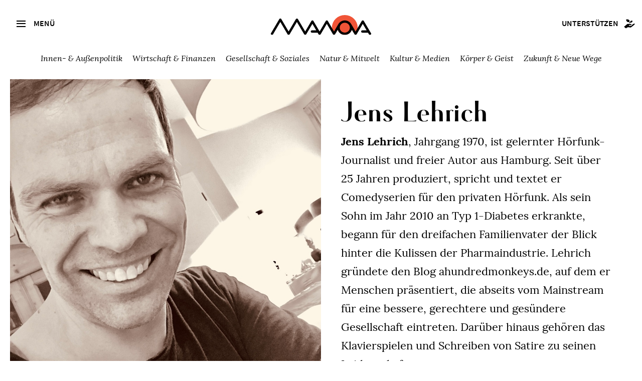

--- FILE ---
content_type: text/html; charset=utf-8
request_url: https://www.manova.news/autoren/jens-lehrich
body_size: 11979
content:
<!doctype html>
<html lang="de">
<head>
  <meta content="IE=edge" http-equiv="X-UA-Compatible">
  <meta charset="utf-8">
  <meta content="width=device-width,initial-scale=1.0,minimum-scale=1.0,maximum-scale=1.0,user-scalable=no" name="viewport">
  <title>Jens Lehrich | Manova</title>
<meta name="description" content="Manova, das Magazin für neue Perspektiven und lebendige Debatten.">
<meta property="og:type" content="website">
<meta property="og:url" content="https://www.manova.news/autoren/jens-lehrich">
<meta property="og:image" content="https://www.manova.news/images/banner-logo.png">
  <link rel="shortcut icon" href="/favicon.ico">
  <link rel="apple-touch-icon" sizes="180x180" href="/apple-touch-icon.png">
  <link rel="icon" type="image/png" href="/favicon-32x32.png" sizes="32x32">
  <link rel="icon" type="image/png" href="/favicon-16x16.png" sizes="16x16">
  <link rel="manifest" href="/manifest.json">
  <meta name="msapplication-TileColor" content="#2d89ef">
  <meta name="msapplication-TileImage" content="/mstile-144x144.png">
  <meta name="theme-color" content="#ffffff">
  <meta name="referrer" content="same-origin">
  <meta name="cubits-verify" content="JwVuMMQ38SnaFh_J0kAEwg">
  <meta name="flattr:id" content="rdxv12">

  <link rel="stylesheet" type="text/css" href="https://cdn.jsdelivr.net/npm/slick-carousel/slick/slick.css"/>
  <link rel="stylesheet" type="text/css" href="https://cdn.jsdelivr.net/npm/slick-carousel/slick/slick-theme.css"/>
  <script src="https://cdn.jsdelivr.net/npm/jquery@3.6.0/dist/jquery.min.js"></script>


  <link rel="alternate" type="application/atom+xml" title="Manova Magazin" href="https://www.manova.news/artikel.atom" />
  <link rel="stylesheet" href="/assets/frontend/frontend-191d80444bdf74c811090eadc8278ef195d151eb88a520a2ba4824c0a00baac6.css" media="screen" />
  <link rel="stylesheet" href="/assets/frontend/print-1eb225cd67073cb36d1a7138ad2df2fc49c767912072bebf6048b296269edfe8.css" media="print" />
  <meta name="csrf-param" content="authenticity_token" />
<meta name="csrf-token" content="SIrZPgGJsx4MYCzctJs3icw5Gi/lKndvpa5JqDjwd+yAn1BlhyVUXA9xEmfe7vhy0vEYdfD8dFNeyD6lvpTvaQ==" />
</head>
<body>
<a class="skip-main" href="#main">Zum Inhalt:</a>
<input type="checkbox" id="navbar-noscript-toggle" style="display: none;"/>
<aside class="sidebar">
  <div class="sidebar-header">
    <label class="button secondary btn-menu icon-close" for="navbar-noscript-toggle"></label>
  </div>
    <div class="search">
    <div class="search__button icon2-search">
      <form action="/artikel/suche" accept-charset="UTF-8" method="get">
        <input value="chronologisch absteigend" autocomplete="off" type="hidden" name="search_articles[sort]" />
        <input class="search__field" type="text" name="search_articles[query]" id="search_articles_query" />
</form>    </div>
<!--     <input class="search__field" name="search_articles[query]" type="text" placeholder="Suche" /> -->
  </div>

  <nav>
    <ul>
      <li><a href="/artikel">Alle Artikel</a></li>
      <li><a href="/debatten">Debatten</a></li>
      <li><a href="/sonderausgaben">Sonderausgaben</a></li>
      <li><a href="/section/3">Videos</a></li>
      <li><a href="/section/9">Podcasts</a></li>
      <li><a href="/autoren">Autoren</a></li>
      <li><a href="/freunde">Freundeskreis</a></li>
      <li><a href="/kontakt">Über uns</a></li>
      <li><a href="/treffpunkt">Treff.Manova</a></li>
      <li><a href="/newsletter">Newsletter</a></li>
      <li><a href="/unterstuetzen">Unterstützen</a></li>
      <li><a href="/archiv">Archiv</a></li>
    </ul>
  </nav>

  <div class="book-promotion">
  </div>
  <div class="book-promotion t--c mb--2">
    <p><strong><a href="https://gegendruck.eu/" class="book-promotion__link">GEGENDRUCK</a></strong><br>Das Printmagazin von Manova.</p>  
  </div>

</aside>
<label class="sidebar-content-protection" for="navbar-noscript-toggle"></label>


<div class="topbar">
  <div class="topbar__menu">
    <label for="navbar-noscript-toggle" class="button tertiary btn-menu icon-menu">
      <span class="icon2-menu"></span>
      <span class="topbar__menu--text">Menü</span>
    </label>
    <div class="logo">
      <a class="logo" href="/">
        <img alt="Manova" class="topbar__logo" src="/assets/logo-full-9c3fbe45ac7f323d9322beff2be47f01bfc20225149a1cc6ff01ca222ba8ff37.svg" />
</a>    </div>
    <div class="topbar__support">
      <a class="button button--small-gutter hover-color-blue" href="/unterstuetzen">
        <span class="topbar__support--text">Unterstützen</span><span class="icon2-support"></span>
</a>    </div>
  </div>





  <nav class="topbar__filter">
    <ul>
        <li class=""><a href="/section/18">Innen- &amp; Außenpolitik</a></li>
        <li class=""><a href="/section/19">Wirtschaft &amp; Finanzen</a></li>
        <li class=""><a href="/section/20">Gesellschaft &amp; Soziales</a></li>
        <li class=""><a href="/section/21">Natur &amp; Mitwelt</a></li>
        <li class=""><a href="/section/22">Kultur &amp; Medien</a></li>
        <li class=""><a href="/section/23">Körper &amp; Geist</a></li>
        <li class=""><a href="/section/24">Zukunft &amp; Neue Wege</a></li>
    </ul>
  </nav>


  <div class="topbar__filter topbar__filter--mobile">  
    <select id="rubric-select">
      <option value="-1" disabled selected>Schwerpunkt wählen</option>
          <option value="/section/18"><a href="/autoren/jens-lehrich">Innen- &amp; Außenpolitik</a></option>
          <option value="/section/19"><a href="/autoren/jens-lehrich">Wirtschaft &amp; Finanzen</a></option>
          <option value="/section/20"><a href="/autoren/jens-lehrich">Gesellschaft &amp; Soziales</a></option>
          <option value="/section/21"><a href="/autoren/jens-lehrich">Natur &amp; Mitwelt</a></option>
          <option value="/section/22"><a href="/autoren/jens-lehrich">Kultur &amp; Medien</a></option>
          <option value="/section/23"><a href="/autoren/jens-lehrich">Körper &amp; Geist</a></option>
          <option value="/section/24"><a href="/autoren/jens-lehrich">Zukunft &amp; Neue Wege</a></option>
    </select>
  </div>
</div>
<div class="topbar__spacer"></div>






<div id="main" tabindex="-1">
  
  
<div class="author-header">
  <div class="author-image">
    <img alt="Jens  Lehrich" class="square" src="/uploads/store/6a4d835fdab174d1bdfad16319df200f.jpg" />
    <img alt="Jens  Lehrich" class="hero" src="/uploads/store/8927c8eb04ca8df238e797bdd26e364c.jpg" />

      <div class="image_credits"></div>
  </div>

  <div class="author-meta">
    <h1>Jens  Lehrich</h1>

    <p><strong>Jens Lehrich</strong>, Jahrgang 1970, ist gelernter Hörfunk-Journalist und freier Autor aus Hamburg. Seit über 25 Jahren produziert, spricht und textet er Comedyserien für den privaten Hörfunk. Als sein Sohn im Jahr 2010 an Typ 1-Diabetes erkrankte, begann für den dreifachen Familienvater der Blick hinter die Kulissen der Pharmaindustrie. Lehrich gründete den Blog <a href="http://ahundredmonkeys.de/">ahundredmonkeys.de</a>, auf dem er Menschen präsentiert, die abseits vom Mainstream für eine bessere, gerechtere und gesündere Gesellschaft eintreten. Darüber hinaus gehören das Klavierspielen und Schreiben von Satire zu seinen Leidenschaften. </p>

  </div>
</div>

<div class="wrapper">
  <div class="content wide">
      <article class="article-horizontal article-small">
  <div class="tag"><a href="/kolumnen/friedensnoten">Friedensnoten</a></div>
  <a class="article-image" href="/artikel/dir-wird-geholfen"><img alt="Dir wird geholfen!" src="/uploads/store/4f7837db16509a6afe5971eacf56d165.jpg" /></a>
  <div class="article-content">
    <h2><a href="/artikel/dir-wird-geholfen">Dir wird geholfen!</a></h2>
    <p>Die verloren geglaubte Herzenswärme zeigt sich manchmal in den alltäglichen Situationen, dort, wo wir sie am wenigsten erwarten würden.</p>
    <div class="article-meta">
      17.12.2022 
      von <a href="/autoren/jens-lehrich">Jens  Lehrich</a>

    </div>
  </div>
</article>

      <article class="article-horizontal article-small">
  <div class="tag"><a href="/kolumnen/aufwind">Aufwind</a></div>
  <a class="article-image" href="/artikel/die-wahre-macht"><img alt="Die wahre Macht" src="/uploads/store/9288047c032fb936ae3ccf225209c094.jpg" /></a>
  <div class="article-content">
    <h2><a href="/artikel/die-wahre-macht">Die wahre Macht</a></h2>
    <p>Das neue Buch von Marcus Klöckner und Rubikon-Herausgeber Jens Wernicke ist nicht nur ein großartiges Stück Journalismus, sondern markiert auch einen Meilenstein auf dem Weg zur Befreiung von Ohnmacht, Unterdrückung und Tyrannei.</p>
    <div class="article-meta">
      15.10.2022 
      von <a href="/autoren/kerstin-chavent">Kerstin  Chavent</a>, <a href="/autoren/elisa-gratias">Elisa  Gratias</a>, <a href="/autoren/jens-lehrich">Jens  Lehrich</a>

    </div>
  </div>
</article>

      <article class="article-horizontal article-small">
  <div class="tag"><a href="/kolumnen/ruckenwind-podcast">Rückenwind-Podcast</a></div>
  <a class="article-image" href="/artikel/pladoyer-fur-die-hoffnung"><img alt="Plädoyer für die Hoffnung" src="/uploads/store/cb2e67bf2da6288b89fdcc678d430b4e.jpg" /></a>
  <div class="article-content">
    <h2><a href="/artikel/pladoyer-fur-die-hoffnung">Plädoyer für die Hoffnung</a></h2>
    <p>Anstatt Optimisten für naiv zu erklären, sollten wir uns des heilsamen und konstruktiven Potenzials bewusst werden, welches in gelebter Hoffnung steckt.</p>
    <div class="article-meta">
      04.06.2022 
      von <a href="/autoren/jens-lehrich">Jens  Lehrich</a>

    </div>
  </div>
</article>

      <article class="article-horizontal article-small">
  <div class="tag"><a href="/kolumnen/ruckenwind-podcast">Rückenwind-Podcast</a></div>
  <a class="article-image" href="/artikel/toxische-beziehungen"><img alt="Toxische Beziehungen" src="/uploads/store/38f9e1c0a22d8749a0e89c0ef29e2d5e.jpg" /></a>
  <div class="article-content">
    <h2><a href="/artikel/toxische-beziehungen">Toxische Beziehungen</a></h2>
    <p>Erst wenn wir die Energieräuber in unserem Umfeld erkennen und uns von ihnen loslösen, können wir in unsere eigene Kraft kommen. Die sechste Folge des Rückenwind-Podcasts.</p>
    <div class="article-meta">
      14.05.2022 
      von <a href="/autoren/jens-lehrich">Jens  Lehrich</a>

    </div>
  </div>
</article>

      <article class="article-horizontal article-small">
  <div class="tag"><a href="/kolumnen/ruckenwind-podcast">Rückenwind-Podcast</a></div>
  <a class="article-image" href="/artikel/raus-aus-der-matrix-3"><img alt="Raus aus der Matrix!" src="/uploads/store/cc8f130d8047e3bd0b781921d0acb59d.jpg" /></a>
  <div class="article-content">
    <h2><a href="/artikel/raus-aus-der-matrix-3">Raus aus der Matrix!</a></h2>
    <p>Wir müssen nicht dem System den Rücken kehren, das System muss raus aus unseren Köpfen. Die fünfte Folge des Rückenwind-Podcasts. </p>
    <div class="article-meta">
      16.04.2022 
      von <a href="/autoren/jens-lehrich">Jens  Lehrich</a>

    </div>
  </div>
</article>

      <article class="article-horizontal article-small">
  <div class="tag"><a href="/kolumnen/ruckenwind-podcast">Rückenwind-Podcast</a></div>
  <a class="article-image" href="/artikel/sag-was-du-denkst"><img alt="Sag, was Du denkst!" src="/uploads/store/9439b702c27f5860522aef2b9394d4d5.jpg" /></a>
  <div class="article-content">
    <h2><a href="/artikel/sag-was-du-denkst">Sag, was Du denkst!</a></h2>
    <p>Auszusprechen, was einen im Herzen bewegt, kann ein Weg zur Heilung sein. Die vierte Folge des Rückenwind-Podcasts.</p>
    <div class="article-meta">
      04.03.2022 
      von <a href="/autoren/jens-lehrich">Jens  Lehrich</a>

    </div>
  </div>
</article>

      <article class="article-horizontal article-small">
  <div class="tag"><a href="/kolumnen/ruckenwind-podcast">Rückenwind-Podcast</a></div>
  <a class="article-image" href="/artikel/durchatmen"><img alt="Durchatmen" src="/uploads/store/d5f74a1c15479481cff090a3e3e2da3f.jpg" /></a>
  <div class="article-content">
    <h2><a href="/artikel/durchatmen">Durchatmen</a></h2>
    <p>Die dritte Folge des Rückenwind-Podcasts ermuntert dazu, für einen Augenblick innezuhalten und sich dem Strudel negativer Nachrichten für einen Moment zu entziehen. </p>
    <div class="article-meta">
      19.02.2022 
      von <a href="/autoren/jens-lehrich">Jens  Lehrich</a>

    </div>
  </div>
</article>

      <article class="article-horizontal article-small">
  <div class="tag"><a href="/kolumnen/ruckenwind-podcast">Rückenwind-Podcast</a></div>
  <a class="article-image" href="/artikel/durch-die-angst-zum-ich"><img alt="Durch die Angst zum Ich" src="/uploads/store/dc6aab5f09df7508de5f8a0dfe6f280d.jpg" /></a>
  <div class="article-content">
    <h2><a href="/artikel/durch-die-angst-zum-ich">Durch die Angst zum Ich</a></h2>
    <p>In der zweiten Folge des Rubikon-Podcasts geht es um den wohl wichtigsten Aspekt eines Menschenlebens: die Selbstwerdung. </p>
    <div class="article-meta">
      29.01.2022 
      von <a href="/autoren/jens-lehrich">Jens  Lehrich</a>

    </div>
  </div>
</article>

      <article class="article-horizontal article-small">
  <div class="tag"><a href="/kolumnen/ruckenwind-podcast">Rückenwind-Podcast</a></div>
  <a class="article-image" href="/artikel/der-ruckenwind"><img alt="Der Rückenwind " src="/uploads/store/725825d0dec24da0428388bf66b7e8ac.jpg" /></a>
  <div class="article-content">
    <h2><a href="/artikel/der-ruckenwind">Der Rückenwind </a></h2>
    <p>Gemeinsam mit Jens Lehrich startet Rubikon seinen ersten Podcast — für spirituelle Transformation und ein bewussteres, erfüllteres Leben.</p>
    <div class="article-meta">
      15.01.2022 
      von <a href="/autoren/jens-lehrich">Jens  Lehrich</a>

    </div>
  </div>
</article>

      <article class="article-horizontal article-small">
  <div class="tag"><a href="/kolumnen/videos">Videos</a></div>
  <a class="article-image" href="/artikel/die-angstmacher-2"><img alt="Die Angstmacher" src="/uploads/store/a8e177e9da30aaa2e821c5b3a200d08f.jpg" /></a>
  <div class="article-content">
    <h2><a href="/artikel/die-angstmacher-2">Die Angstmacher</a></h2>
    <p>Im zweiten Rubikon-Interview erklärt der ehemalige taz-Journalist Anselm Lenz, mit welchen Methoden der Staat versucht, Grundrechteverteidiger mundtot zu machen, um den Widerstand gegen den Corona-Notstand zu brechen.</p>
    <div class="article-meta">
      14.05.2020 
      von <a href="/autoren/jens-lehrich">Jens  Lehrich</a>

    </div>
  </div>
</article>

      <article class="article-horizontal article-small">
  <div class="tag"><a href="/kolumnen/videos">Videos</a></div>
  <a class="article-image" href="/artikel/die-lockdown-kritiker"><img alt="Die Lockdown-Kritiker" src="/uploads/store/97ff5687908d78739513308d1a3842a1.jpg" /></a>
  <div class="article-content">
    <h2><a href="/artikel/die-lockdown-kritiker">Die Lockdown-Kritiker</a></h2>
    <p>Fünf Professoren verschiedener Fachrichtungen halten die Reaktionen der Regierung auf Covid-19 für falsch — darunter der Psychologe Harald Walach. </p>
    <div class="article-meta">
      05.05.2020 
      von <a href="/autoren/jens-lehrich">Jens  Lehrich</a>

    </div>
  </div>
</article>

      <article class="article-horizontal article-small">
  <div class="tag"><a href="/kolumnen/videos">Videos</a></div>
  <a class="article-image" href="/artikel/auf-zur-friedlichen-rebellion"><img alt="„Auf zur friedlichen Rebellion!“" src="/uploads/store/46a0b8ca48a35870d62d83d4d58b763c.jpg" /></a>
  <div class="article-content">
    <h2><a href="/artikel/auf-zur-friedlichen-rebellion">„Auf zur friedlichen Rebellion!“</a></h2>
    <p>Lothar Hirneise erklärt im Videointerview, warum es gerade jetzt wichtig ist, selbst zu denken und der Politik Paroli zu bieten.</p>
    <div class="article-meta">
      20.04.2020 
      von <a href="/autoren/jens-lehrich">Jens  Lehrich</a>

    </div>
  </div>
</article>

      <article class="article-horizontal article-small">
  <div class="tag"><a href="/kolumnen/videos">Videos</a></div>
  <a class="article-image" href="/artikel/himmel-oder-holle"><img alt="Himmel oder Hölle?" src="/uploads/store/b784e4cf2e0d0368b764e91b1b767951.jpg" /></a>
  <div class="article-content">
    <h2><a href="/artikel/himmel-oder-holle">Himmel oder Hölle?</a></h2>
    <p>„Grund zur Panik besteht nur, wenn wir auch nach dem Corona-Notstand aus Angst das Falsche tun“, erklärt Bestseller-Autor Sven Böttcher im Video-Interview mit Jens Lehrich.</p>
    <div class="article-meta">
      06.04.2020 
      von <a href="/autoren/jens-lehrich">Jens  Lehrich</a>

    </div>
  </div>
</article>

      <article class="article-horizontal article-small">
  <div class="tag"><a href="/kolumnen/videos">Videos</a></div>
  <a class="article-image" href="/artikel/wir-sind-rubikon-2"><img alt="Wir sind Rubikon!" src="/uploads/store/d57607c78d70a27b0766ce8a5def7f66.jpg" /></a>
  <div class="article-content">
    <h2><a href="/artikel/wir-sind-rubikon-2">Wir sind Rubikon!</a></h2>
    <p>Jens Lehrich, das „Gesicht des Rubikon“, berichtet von der Arbeit im Rubikon-Team um bittet um Ihre Mithilfe.</p>
    <div class="article-meta">
      21.12.2019 
      von <a href="/autoren/jens-lehrich">Jens  Lehrich</a>

    </div>
  </div>
</article>

      <article class="article-horizontal article-small">
  <div class="tag"><a href="/kolumnen/videos">Videos</a></div>
  <a class="article-image" href="/artikel/die-massenarmut"><img alt="Die Massenarmut" src="/uploads/store/64b101adb6cec395cdc323aa3c569f3f.jpg" /></a>
  <div class="article-content">
    <h2><a href="/artikel/die-massenarmut">Die Massenarmut</a></h2>
    <p>Ein Obdachloser aus Berlin erklärt im Rubikon-Videointerview: „Unsere Gesellschaft ist so aufgebaut, dass man bescheißen muss.“</p>
    <div class="article-meta">
      19.12.2019 
      von <a href="/autoren/jens-lehrich">Jens  Lehrich</a>

    </div>
  </div>
</article>

      <article class="article-horizontal article-small">
  <div class="tag"><a href="/kolumnen/videos">Videos</a></div>
  <a class="article-image" href="/artikel/die-milliardenluge"><img alt="Die Milliardenlüge" src="/uploads/store/b6ce321fd03d47d257d25590c0f40df8.jpg" /></a>
  <div class="article-content">
    <h2><a href="/artikel/die-milliardenluge">Die Milliardenlüge</a></h2>
    <p>Pharmakonzerne tricksen bei Krebsforschung und -behandlung Wissenschaft und Ärzte aus. </p>
    <div class="article-meta">
      07.12.2019 
      von <a href="/autoren/jens-lehrich">Jens  Lehrich</a>

    </div>
  </div>
</article>

      <article class="article-horizontal article-small">
  <div class="tag"><a href="/kolumnen/videos">Videos</a></div>
  <a class="article-image" href="/artikel/die-unbequeme-wahrheit-2"><img alt="Die unbequeme Wahrheit" src="/uploads/store/9f10ced815955ccd9a057b514514990f.gif" /></a>
  <div class="article-content">
    <h2><a href="/artikel/die-unbequeme-wahrheit-2">Die unbequeme Wahrheit</a></h2>
    <p>„Den Planeten zu retten, heißt die herrschenden Eliten zu stürzen“, erklärt Dirk Pohlmann im Exklusivinterview zum ersten Rubikon-Buch.</p>
    <div class="article-meta">
      30.11.2019 
      von <a href="/autoren/jens-lehrich">Jens  Lehrich</a>

    </div>
  </div>
</article>

      <article class="article-horizontal article-small">
  <div class="tag"><a href="/kolumnen/aufwind">Aufwind</a></div>
  <a class="article-image" href="/artikel/eine-liebeserklarung-an-die-ostdeutschen"><img alt="Eine Liebeserklärung an die Ostdeutschen" src="/uploads/store/b340bcf085cf94ad37a80f657df11522.jpg" /></a>
  <div class="article-content">
    <h2><a href="/artikel/eine-liebeserklarung-an-die-ostdeutschen">Eine Liebeserklärung an die Ostdeutschen</a></h2>
    <p>Die ehemalige DDR sollte zukünftig nicht mehr „ehemalig“ heißen.</p>
    <div class="article-meta">
      16.11.2019 
      von <a href="/autoren/jens-lehrich">Jens  Lehrich</a>

    </div>
  </div>
</article>

      <article class="article-horizontal article-small">
  <div class="tag"><a href="/kolumnen/der-satire-quickie">Der Satire-Quickie</a></div>
  <a class="article-image" href="/artikel/wir-dachten-es-sei-schon-wieder-g20"><img alt="„Wir dachten, es sei schon wieder G20!“" src="/uploads/store/f0cd8fb4d8bf1d246a6cef21d37456b4.jpg" /></a>
  <div class="article-content">
    <h2><a href="/artikel/wir-dachten-es-sei-schon-wieder-g20">„Wir dachten, es sei schon wieder G20!“</a></h2>
    <p>Eine Falschinformation bei der Hamburger Polizei sorgte für bürgerkriegsähnliche Zustände.</p>
    <div class="article-meta">
      25.09.2019 
      von <a href="/autoren/jens-lehrich">Jens  Lehrich</a>

    </div>
  </div>
</article>

      <article class="article-horizontal article-small">
  <div class="tag"><a href="/kolumnen/videos">Videos</a></div>
  <a class="article-image" href="/artikel/mut-zur-verfassung"><img alt="Mut zur Verfassung!" src="/uploads/store/0e04da5b7cf38662eae1a32ddcb2482b.jpg" /></a>
  <div class="article-content">
    <h2><a href="/artikel/mut-zur-verfassung">Mut zur Verfassung!</a></h2>
    <p>Es ist höchste Zeit, dass die Bundesrepublik endlich eine Verfassung erhält. </p>
    <div class="article-meta">
      25.09.2019 
      von <a href="/autoren/isabelle-krotsch">Isabelle Krötsch</a>, <a href="/autoren/jens-lehrich">Jens  Lehrich</a>

    </div>
  </div>
</article>

      <article class="article-horizontal article-small">
  <div class="tag"><a href="/kolumnen/videos">Videos</a></div>
  <a class="article-image" href="/artikel/rette-sich-wer-kann"><img alt="Rette sich, wer kann!" src="/uploads/store/932d1f7a3964067870a60b4825b7314c.jpg" /></a>
  <div class="article-content">
    <h2><a href="/artikel/rette-sich-wer-kann">Rette sich, wer kann!</a></h2>
    <p>Unser Gesundheitssystem macht uns krank. Jens Lehrich im Gespräch mit Sven Böttcher.</p>
    <div class="article-meta">
      05.07.2019 
      von <a href="/autoren/jens-lehrich">Jens  Lehrich</a>

    </div>
  </div>
</article>

      <article class="article-horizontal article-small">
  <div class="tag"><a href="/kolumnen/videos">Videos</a></div>
  <a class="article-image" href="/artikel/flowtopia-fur-alle"><img alt="„Flowtopia“ für alle!" src="/uploads/store/69cb83533330eeb6ef942c2d3048bd9b.jpg" /></a>
  <div class="article-content">
    <h2><a href="/artikel/flowtopia-fur-alle">„Flowtopia“ für alle!</a></h2>
    <p>Simon Marian Hoffmann von der Demokratischen Stimme der Jugend skizziert im Rubikon-Impulsvortrag seinen Plan für eine friedlichere und gerechtere Welt.</p>
    <div class="article-meta">
      29.06.2019 
      von <a href="/autoren/jens-lehrich">Jens  Lehrich</a>

    </div>
  </div>
</article>

      <article class="article-horizontal article-small">
  <div class="tag"><a href="/kolumnen/der-satire-quickie">Der Satire-Quickie</a></div>
  <a class="article-image" href="/artikel/spd-erstmals-seit-grundung-sozial"><img alt="SPD erstmals seit Gründung sozial!" src="/uploads/store/2eca6b051e9efb6342fe568563fe9c5a.jpg" /></a>
  <div class="article-content">
    <h2><a href="/artikel/spd-erstmals-seit-grundung-sozial">SPD erstmals seit Gründung sozial!</a></h2>
    <p>Sozialdemokraten sollen ab sofort nicht mehr SPD wählen müssen. </p>
    <div class="article-meta">
      04.06.2019 
      von <a href="/autoren/jens-lehrich">Jens  Lehrich</a>

    </div>
  </div>
</article>

      <article class="article-horizontal article-small">
  <div class="tag"><a href="/kolumnen/der-satire-quickie">Der Satire-Quickie</a></div>
  <a class="article-image" href="/artikel/neues-grundgesetz-in-planung"><img alt="Neues Grundgesetz in Planung!" src="/uploads/store/b004f6aedca44580b90127eb18cf89e2.jpg" /></a>
  <div class="article-content">
    <h2><a href="/artikel/neues-grundgesetz-in-planung">Neues Grundgesetz in Planung!</a></h2>
    <p>Die Bundesbürger sollen zukünftig endlich nur noch unter Zwang frei entscheiden dürfen.</p>
    <div class="article-meta">
      08.05.2019 
      von <a href="/autoren/jens-lehrich">Jens  Lehrich</a>

    </div>
  </div>
</article>

      <article class="article-horizontal article-small">
  <div class="tag">Medienkritik</div>
  <a class="article-image" href="/artikel/der-wolf-im-schafspelz-2"><img alt="Der Wolf im Schafspelz" src="/uploads/store/5983ef9d210a8b4fcbd3a5f0bc8d51d5.jpg" /></a>
  <div class="article-content">
    <h2><a href="/artikel/der-wolf-im-schafspelz-2">Der Wolf im Schafspelz</a></h2>
    <p>Das vermeintlich alternative Online-Magazin „Republik“ befeuert die Diffamierungskampagnen gegen Daniele Ganser.</p>
    <div class="article-meta">
      27.04.2019 
      von <a href="/autoren/jens-lehrich">Jens  Lehrich</a>

    </div>
  </div>
</article>

      <article class="article-horizontal article-small">
  <div class="tag"><a href="/kolumnen/der-satire-quickie">Der Satire-Quickie</a></div>
  <a class="article-image" href="/artikel/hilfe-zum-heulen"><img alt="Hilfe zum Heulen!" src="/uploads/store/ccf48a88c7398e5020bf3691c9123ea3.jpg" /></a>
  <div class="article-content">
    <h2><a href="/artikel/hilfe-zum-heulen">Hilfe zum Heulen!</a></h2>
    <p>Ein Junge aus dem Sudan spendet seine Reisportion für Notre-Dame.</p>
    <div class="article-meta">
      18.04.2019 
      von <a href="/autoren/jens-lehrich">Jens  Lehrich</a>

    </div>
  </div>
</article>

      <article class="article-horizontal article-small">
  <div class="tag">Fassadendemokratie</div>
  <a class="article-image" href="/artikel/die-kuschel-kanzlerin"><img alt="Die Kuschel-Kanzlerin" src="/uploads/store/0a6148084c251b9a15360e0ad475e674.jpg" /></a>
  <div class="article-content">
    <h2><a href="/artikel/die-kuschel-kanzlerin">Die Kuschel-Kanzlerin</a></h2>
    <p>Regierungschefin Angela Merkel im exklusiven Rubikon-Interview.</p>
    <div class="article-meta">
      01.04.2019 
      von <a href="/autoren/jens-lehrich">Jens  Lehrich</a>

    </div>
  </div>
</article>

      <article class="article-horizontal article-small">
  <div class="tag"><a href="/kolumnen/der-satire-quickie">Der Satire-Quickie</a></div>
  <a class="article-image" href="/artikel/kinder-an-die-macht"><img alt="Kinder an die Macht!" src="/uploads/store/c207be626144cd464a4fb693eef963d1.jpg" /></a>
  <div class="article-content">
    <h2><a href="/artikel/kinder-an-die-macht">Kinder an die Macht!</a></h2>
    <p>Greta Thunberg soll jetzt auch die Proteste gegen Uploadfilter „übernehmen“.</p>
    <div class="article-meta">
      27.03.2019 
      von <a href="/autoren/jens-lehrich">Jens  Lehrich</a>

    </div>
  </div>
</article>

      <article class="article-horizontal article-small">
  <div class="tag">Ideologiekritik</div>
  <a class="article-image" href="/artikel/leiden-fur-die-wirtschaft"><img alt="Leiden für die Wirtschaft" src="/uploads/store/f8d9c6d4def34a4fbbfa7dfeb3d79639.jpg" /></a>
  <div class="article-content">
    <h2><a href="/artikel/leiden-fur-die-wirtschaft">Leiden für die Wirtschaft</a></h2>
    <p>Für das Gesundheitssystem rechnen sich nur Kranke. Interview mit Sven Böttcher zu seinem Buch  „Rette sich, wer kann!“. </p>
    <div class="article-meta">
      27.02.2019 
      von <a href="/autoren/jens-lehrich">Jens  Lehrich</a>

    </div>
  </div>
</article>

      <article class="article-horizontal article-small">
  <div class="tag"><a href="/kolumnen/der-satire-quickie">Der Satire-Quickie</a></div>
  <a class="article-image" href="/artikel/die-filter-gottes"><img alt="Die Filter Gottes" src="/uploads/store/507f5a35e4aa3a6e492b6437aeae9d3a.jpg" /></a>
  <div class="article-content">
    <h2><a href="/artikel/die-filter-gottes">Die Filter Gottes</a></h2>
    <p>Gott hat entschieden: Deutschland muss als erstes Land sogenannte „Arschlochfilter“ einsetzen.</p>
    <div class="article-meta">
      21.02.2019 
      von <a href="/autoren/jens-lehrich">Jens  Lehrich</a>

    </div>
  </div>
</article>

      <article class="article-horizontal article-small">
  <div class="tag">Hoffnung &amp;  Utopie</div>
  <a class="article-image" href="/artikel/bucher-sind-die-besseren-blumen"><img alt="Bücher sind die besseren Blumen" src="/uploads/store/2ff34bd9b467e186031461404c631970.jpg" /></a>
  <div class="article-content">
    <h2><a href="/artikel/bucher-sind-die-besseren-blumen">Bücher sind die besseren Blumen</a></h2>
    <p>Wir vom Rubikon lieben unsere Leserschaft. Deshalb haben wir zum Valentinstag eine ganz besondere Überraschung für Sie.</p>
    <div class="article-meta">
      14.02.2019 
      von <a href="/autoren/jens-lehrich">Jens  Lehrich</a>

    </div>
  </div>
</article>

      <article class="article-horizontal article-small">
  <div class="tag"><a href="/kolumnen/der-satire-quickie">Der Satire-Quickie</a></div>
  <a class="article-image" href="/artikel/mit-dem-zweiten-schielt-man-besser"><img alt="Mit dem Zweiten schielt man besser!" src="/uploads/store/e1033e065c54d93d56c63629354b51e7.jpg" /></a>
  <div class="article-content">
    <h2><a href="/artikel/mit-dem-zweiten-schielt-man-besser">Mit dem Zweiten schielt man besser!</a></h2>
    <p>2019 kommt die Zwangsabgabe für alternative Medien.</p>
    <div class="article-meta">
      22.12.2018 
      von <a href="/autoren/jens-lehrich">Jens  Lehrich</a>

    </div>
  </div>
</article>

      <article class="article-horizontal article-small">
  <div class="tag"><a href="/kolumnen/der-satire-quickie">Der Satire-Quickie</a></div>
  <a class="article-image" href="/artikel/gigantischer-jubel-an-der-elbe"><img alt="Gigantischer Jubel an der Elbe!" src="/uploads/store/3346f1548d2a75902a27e231123bcaa8.jpg" /></a>
  <div class="article-content">
    <h2><a href="/artikel/gigantischer-jubel-an-der-elbe">Gigantischer Jubel an der Elbe!</a></h2>
    <p>Der Magazin „Spiegel“ wurde mitsamt all seiner Mitarbeiter für den Literaturnobelpreis nominiert.</p>
    <div class="article-meta">
      21.12.2018 
      von <a href="/autoren/jens-lehrich">Jens  Lehrich</a>

    </div>
  </div>
</article>

      <article class="article-horizontal article-small">
  <div class="tag"><a href="/kolumnen/der-satire-quickie">Der Satire-Quickie</a></div>
  <a class="article-image" href="/artikel/regierung-in-totaler-panik"><img alt="Regierung in totaler Panik!" src="/uploads/store/d3704e5921c24955460f555bad7e9794.jpg" /></a>
  <div class="article-content">
    <h2><a href="/artikel/regierung-in-totaler-panik">Regierung in totaler Panik!</a></h2>
    <p>Bundesweit wurden 2.000 Schülerlotsen festgenommen, weil sie verdächtigt werden, den Gelbwesten anzugehören.</p>
    <div class="article-meta">
      13.12.2018 
      von <a href="/autoren/jens-lehrich">Jens  Lehrich</a>

    </div>
  </div>
</article>

      <article class="article-horizontal article-small">
  <div class="tag"><a href="/kolumnen/videos">Videos</a></div>
  <a class="article-image" href="/artikel/wohlstand-migrieren-nicht-menschen"><img alt="Wohlstand migrieren, nicht Menschen!" src="/uploads/store/59390c5fb828700854ce3a04021675cf.jpg" /></a>
  <div class="article-content">
    <h2><a href="/artikel/wohlstand-migrieren-nicht-menschen">Wohlstand migrieren, nicht Menschen!</a></h2>
    <p>„Eine humanistische Kritik am Wesen der Migration ist längst überfällig“, erklärt Autor und Rubikon-Beiratsmitglied Hannes Hofbauer im Exklusiv-Interview.</p>
    <div class="article-meta">
      08.12.2018 
      von <a href="/autoren/jens-lehrich">Jens  Lehrich</a>

    </div>
  </div>
</article>

      <article class="article-horizontal article-small">
  <div class="tag"><a href="/kolumnen/der-satire-quickie">Der Satire-Quickie</a></div>
  <a class="article-image" href="/artikel/die-fdp-rettet-deutschland"><img alt="Die FDP rettet Deutschland!" src="/uploads/store/7d8d520f21ea9ceb6a56e0c5cdc9d14a.jpg" /></a>
  <div class="article-content">
    <h2><a href="/artikel/die-fdp-rettet-deutschland">Die FDP rettet Deutschland!</a></h2>
    <p>Endlich sollen Heilpraktiker Berufsverbot erhalten.</p>
    <div class="article-meta">
      19.11.2018 
      von <a href="/autoren/jens-lehrich">Jens  Lehrich</a>

    </div>
  </div>
</article>

      <article class="article-horizontal article-small">
  <div class="tag"><a href="/kolumnen/aufwind">Aufwind</a></div>
  <a class="article-image" href="/artikel/friedensnobelpreis-2-0"><img alt="Friedensnobelpreis 2.0" src="/uploads/store/2e7b7a379282151e95d00ac93fe54384.jpg" /></a>
  <div class="article-content">
    <h2><a href="/artikel/friedensnobelpreis-2-0">Friedensnobelpreis 2.0</a></h2>
    <p>Rubikon-Beiratsmitglied Daniele Ganser wird für sein Engagement der Mind-Award verliehen.</p>
    <div class="article-meta">
      13.11.2018 
      von <a href="/autoren/elisa-gratias">Elisa  Gratias</a>, <a href="/autoren/jens-lehrich">Jens  Lehrich</a>

    </div>
  </div>
</article>

      <article class="article-horizontal article-small">
  <div class="tag"><a href="/kolumnen/der-satire-quickie">Der Satire-Quickie</a></div>
  <a class="article-image" href="/artikel/obergrenze-jetzt"><img alt="Obergrenze jetzt!" src="/uploads/store/6734e1170cb9e61b8b40f3c4a97b8589.jpg" /></a>
  <div class="article-content">
    <h2><a href="/artikel/obergrenze-jetzt">Obergrenze jetzt!</a></h2>
    <p>Deutschland geht vor die Hunde: Immer mehr ausländische Ober überschwemmen das Land!</p>
    <div class="article-meta">
      12.10.2018 
      von <a href="/autoren/jens-lehrich">Jens  Lehrich</a>

    </div>
  </div>
</article>

      <article class="article-horizontal article-small">
  <div class="tag"><a href="/kolumnen/der-satire-quickie">Der Satire-Quickie</a></div>
  <a class="article-image" href="/artikel/krieg-auf-deutschen-strassen"><img alt="Krieg auf deutschen Straßen!" src="/uploads/store/fa3008f15e53ed284ed722ab551afc5b.jpg" /></a>
  <div class="article-content">
    <h2><a href="/artikel/krieg-auf-deutschen-strassen">Krieg auf deutschen Straßen!</a></h2>
    <p>Ein Ventilatoren-Engpass bei Media Markt löst bürgerkriegsähnliche Zustände aus.</p>
    <div class="article-meta">
      11.08.2018 
      von <a href="/autoren/jens-lehrich">Jens  Lehrich</a>

    </div>
  </div>
</article>

      <article class="article-horizontal article-small">
  <div class="tag"><a href="/kolumnen/der-satire-quickie">Der Satire-Quickie</a></div>
  <a class="article-image" href="/artikel/versicherte-im-sterbe-streik"><img alt="Versicherte im Sterbe-Streik!" src="/uploads/store/0c72f5759ea9b88930eef5042b0510aa.jpg" /></a>
  <div class="article-content">
    <h2><a href="/artikel/versicherte-im-sterbe-streik">Versicherte im Sterbe-Streik!</a></h2>
    <p>Ein neuer Trend, der von aufmüpfigen Bürgern ausgeht, verstört die Branche.</p>
    <div class="article-meta">
      03.07.2018 
      von <a href="/autoren/jens-lehrich">Jens  Lehrich</a>

    </div>
  </div>
</article>

      <article class="article-horizontal article-small">
  <div class="tag"><a href="/kolumnen/der-satire-quickie">Der Satire-Quickie</a></div>
  <a class="article-image" href="/artikel/totale-unterdruckung-jetzt-endlich-auf-rezept"><img alt="Totale Unterdrückung jetzt endlich auf Rezept!" src="/uploads/store/845ebbb2e3f7570572f62cc8fe33b338.jpg" /></a>
  <div class="article-content">
    <h2><a href="/artikel/totale-unterdruckung-jetzt-endlich-auf-rezept">Totale Unterdrückung jetzt endlich auf Rezept!</a></h2>
    <p>Ritalin wird zukünftig für alle Kinder erhältlich sein. </p>
    <div class="article-meta">
      26.06.2018 
      von <a href="/autoren/jens-lehrich">Jens  Lehrich</a>

    </div>
  </div>
</article>

      <article class="article-horizontal article-small">
  <div class="tag"><a href="/kolumnen/videos">Videos</a></div>
  <a class="article-image" href="/artikel/wir-schworen-ab"><img alt="Wir schwören ab!" src="/uploads/store/cf2ac87e8ab87ed747998909fa7736c3.jpg" /></a>
  <div class="article-content">
    <h2><a href="/artikel/wir-schworen-ab">Wir schwören ab!</a></h2>
    <p>Verschwörungstheoretiker aller Länder erklären ihre praktische Kapitulation. </p>
    <div class="article-meta">
      11.06.2018 
      von <a href="/autoren/florian-kirner">Florian Kirner</a>, <a href="/autoren/jens-lehrich">Jens  Lehrich</a>

    </div>
  </div>
</article>

      <article class="article-horizontal article-small">
  <div class="tag"><a href="/kolumnen/videos">Videos</a></div>
  <a class="article-image" href="/artikel/gute-nachrichten"><img alt="Gute Nachrichten!" src="/uploads/store/14cbd1433567f73c6eea5ed5eea31c75.gif" /></a>
  <div class="article-content">
    <h2><a href="/artikel/gute-nachrichten">Gute Nachrichten!</a></h2>
    <p>Rubikon etabliert regelmäßiges Video-Format. </p>
    <div class="article-meta">
      19.05.2018 
      von <a href="/autoren/elisa-gratias">Elisa  Gratias</a>, <a href="/autoren/jens-lehrich">Jens  Lehrich</a>

    </div>
  </div>
</article>

      <article class="article-horizontal article-small">
  <div class="tag">Redaktionelles</div>
  <a class="article-image" href="/artikel/ruckenwind-fur-rubikon"><img alt="Rückenwind für Rubikon" src="/uploads/store/2e4b15c04e5e9c27b9334d111851192b.jpg" /></a>
  <div class="article-content">
    <h2><a href="/artikel/ruckenwind-fur-rubikon">Rückenwind für Rubikon</a></h2>
    <p>Der systemkritische Psychiater und Psychoanalytiker Hans-Joachim Maaz ist neues Mitglied im Rubikon-Beirat.</p>
    <div class="article-meta">
      28.04.2018 
      von <a href="/autoren/jens-lehrich">Jens  Lehrich</a>

    </div>
  </div>
</article>

      <article class="article-horizontal article-small">
  <div class="tag"><a href="/kolumnen/der-satire-quickie">Der Satire-Quickie</a></div>
  <a class="article-image" href="/artikel/fundamentalisten-eklat-in-bayern"><img alt="Fundamentalisten-Eklat in Bayern!" src="/uploads/store/cb35a1153d9d969e15ae29f5776debf0.jpg" /></a>
  <div class="article-content">
    <h2><a href="/artikel/fundamentalisten-eklat-in-bayern">Fundamentalisten-Eklat in Bayern!</a></h2>
    <p>Die CSU gehört seit heute einfach nicht mehr zu Deutschland.</p>
    <div class="article-meta">
      25.04.2018 
      von <a href="/autoren/jens-lehrich">Jens  Lehrich</a>

    </div>
  </div>
</article>

      <article class="article-horizontal article-small">
  <div class="tag"><a href="/kolumnen/was-konnen-wir-tun">Was können wir tun?</a></div>
  <a class="article-image" href="/artikel/der-furchtlose"><img alt="Der Furchtlose" src="/uploads/store/5ce7681001b5c5da61c535bb4e649881.jpg" /></a>
  <div class="article-content">
    <h2><a href="/artikel/der-furchtlose">Der Furchtlose</a></h2>
    <p>Wegen seines friedenspolitischen Engagements verliert Daniele Ganser seinen letzten Lehrauftrag.</p>
    <div class="article-meta">
      11.04.2018 
      von <a href="/autoren/jens-lehrich">Jens  Lehrich</a>

    </div>
  </div>
</article>

      <article class="article-horizontal article-small">
  <div class="tag"><a href="/kolumnen/der-satire-quickie">Der Satire-Quickie</a></div>
  <a class="article-image" href="/artikel/china-wegen-handelskrieg-total-verzweifelt"><img alt="China wegen Handelskrieg total verzweifelt!" src="/uploads/store/05a028cf7eed24a4fff60b2defb59d8c.jpg" /></a>
  <div class="article-content">
    <h2><a href="/artikel/china-wegen-handelskrieg-total-verzweifelt">China wegen Handelskrieg total verzweifelt!</a></h2>
    <p>Kein einziges importiertes amerikanisches Produkt konnte gefunden werden.</p>
    <div class="article-meta">
      09.04.2018 
      von <a href="/autoren/jens-lehrich">Jens  Lehrich</a>

    </div>
  </div>
</article>

      <article class="article-horizontal article-small">
  <div class="tag">Redaktionelles</div>
  <a class="article-image" href="/artikel/rubikon-rockt"><img alt="Rubikon rockt!" src="/uploads/store/d9d0631c9bab382e48880ecaf529c0de.jpg" /></a>
  <div class="article-content">
    <h2><a href="/artikel/rubikon-rockt">Rubikon rockt!</a></h2>
    <p>Dank Millionenspende legt der Rubikon jetzt richtig los.</p>
    <div class="article-meta">
      01.04.2018 
      von <a href="/autoren/jens-lehrich">Jens  Lehrich</a>

    </div>
  </div>
</article>

      <article class="article-horizontal article-small">
  <div class="tag"><a href="/kolumnen/der-satire-quickie">Der Satire-Quickie</a></div>
  <a class="article-image" href="/artikel/goldman-sachs-knallhart"><img alt="Goldman Sachs knallhart!" src="/uploads/store/c744a683d5377d0c22b7b3c20ea1cb0e.jpg" /></a>
  <div class="article-content">
    <h2><a href="/artikel/goldman-sachs-knallhart">Goldman Sachs knallhart!</a></h2>
    <p>Olaf Scholz muss Ausbildung zum Bankkaufmann nachholen.</p>
    <div class="article-meta">
      29.03.2018 
      von <a href="/autoren/jens-lehrich">Jens  Lehrich</a>

    </div>
  </div>
</article>

      <article class="article-horizontal article-small">
  <div class="tag"><a href="/kolumnen/der-satire-quickie">Der Satire-Quickie</a></div>
  <a class="article-image" href="/artikel/ach-du-dickes-ei"><img alt="Ach, du dickes Ei!" src="/uploads/store/30e5fcb9511e5ca4b402ab3df695a540.jpg" /></a>
  <div class="article-content">
    <h2><a href="/artikel/ach-du-dickes-ei">Ach, du dickes Ei!</a></h2>
    <p>China-Schrott wird ab Ostern völlig gratis geliefert.</p>
    <div class="article-meta">
      24.03.2018 
      von <a href="/autoren/jens-lehrich">Jens  Lehrich</a>

    </div>
  </div>
</article>

      <article class="article-horizontal article-small">
  <div class="tag"><a href="/kolumnen/der-satire-quickie">Der Satire-Quickie</a></div>
  <a class="article-image" href="/artikel/deutschland-im-gluck"><img alt="Deutschland im Glück!" src="/uploads/store/14d776f601cdab4c32b824e712b26d87.jpg" /></a>
  <div class="article-content">
    <h2><a href="/artikel/deutschland-im-gluck">Deutschland im Glück!</a></h2>
    <p>Pechvögel sind die glücklicheren Menschen. </p>
    <div class="article-meta">
      20.03.2018 
      von <a href="/autoren/jens-lehrich">Jens  Lehrich</a>

    </div>
  </div>
</article>

      <article class="article-horizontal article-small">
  <div class="tag"><a href="/kolumnen/der-satire-quickie">Der Satire-Quickie</a></div>
  <a class="article-image" href="/artikel/nato-in-not"><img alt="NATO in Not!" src="/uploads/store/c2cb2394980f1fce1e0de8be3a58bfa5.jpg" /></a>
  <div class="article-content">
    <h2><a href="/artikel/nato-in-not">NATO in Not!</a></h2>
    <p>Das Kriegsbündnis hat sein gesamtes Pulver verballert. Nun werden dringend neue Anschuldigungen gesucht.</p>
    <div class="article-meta">
      17.03.2018 
      von <a href="/autoren/jens-lehrich">Jens  Lehrich</a>

    </div>
  </div>
</article>

      <article class="article-horizontal article-small">
  <div class="tag"><a href="/kolumnen/der-satire-quickie">Der Satire-Quickie</a></div>
  <a class="article-image" href="/artikel/nato-wirft-putin-unsportlichkeit-vor"><img alt="NATO wirft Putin Unsportlichkeit vor!" src="/uploads/store/0fadd6a80d7fb7e97ecbeb79b7db0e48.jpg" /></a>
  <div class="article-content">
    <h2><a href="/artikel/nato-wirft-putin-unsportlichkeit-vor">NATO wirft Putin Unsportlichkeit vor!</a></h2>
    <p>Russland verweigert seine Teilnahme am 3. Weltkrieg.</p>
    <div class="article-meta">
      14.03.2018 
      von <a href="/autoren/jens-lehrich">Jens  Lehrich</a>

    </div>
  </div>
</article>

      <article class="article-horizontal article-small">
  <div class="tag"><a href="/kolumnen/aufwind">Aufwind</a></div>
  <a class="article-image" href="/artikel/die-magie-des-lebens"><img alt="Die Magie des Lebens" src="/uploads/store/6c5267f501cb1284f4eb05db2bdb6b51.jpg" /></a>
  <div class="article-content">
    <h2><a href="/artikel/die-magie-des-lebens">Die Magie des Lebens</a></h2>
    <p>Gibt es eine Formel für Glück?</p>
    <div class="article-meta">
      10.03.2018 
      von <a href="/autoren/jens-lehrich">Jens  Lehrich</a>

    </div>
  </div>
</article>

      <article class="article-horizontal article-small">
  <div class="tag"><a href="/kolumnen/der-satire-quickie">Der Satire-Quickie</a></div>
  <a class="article-image" href="/artikel/wir-lassen-uns-diesel-nicht-verderben"><img alt="„Wir lassen uns Diesel nicht verderben!“" src="/uploads/store/5f16fa6ffac7d7d0f2656f4ae578c1f9.jpg" /></a>
  <div class="article-content">
    <h2><a href="/artikel/wir-lassen-uns-diesel-nicht-verderben">„Wir lassen uns Diesel nicht verderben!“</a></h2>
    <p>Immer mehr Deutsche bestellen sich Kreuzfahrtschiffe.</p>
    <div class="article-meta">
      07.03.2018 
      von <a href="/autoren/jens-lehrich">Jens  Lehrich</a>

    </div>
  </div>
</article>

      <article class="article-horizontal article-small">
  <div class="tag"><a href="/kolumnen/der-satire-quickie">Der Satire-Quickie</a></div>
  <a class="article-image" href="/artikel/spd-in-champagnerlaune"><img alt="SPD in Champagnerlaune!" src="/uploads/store/3bc524fdb1da4839facbd84f53ea461e.jpg" /></a>
  <div class="article-content">
    <h2><a href="/artikel/spd-in-champagnerlaune">SPD in Champagnerlaune!</a></h2>
    <p>Erstmals in ihrer Geschichte haben die Sozialdemokraten mehr Mitglieder als Wähler.</p>
    <div class="article-meta">
      03.03.2018 
      von <a href="/autoren/jens-lehrich">Jens  Lehrich</a>

    </div>
  </div>
</article>

      <article class="article-horizontal article-small">
  <div class="tag"><a href="/kolumnen/der-satire-quickie">Der Satire-Quickie</a></div>
  <a class="article-image" href="/artikel/schock-fur-ard-und-zdf"><img alt="Schock für ARD und ZDF!" src="/uploads/store/ffb28aa1ee095f1c7852853598b9903f.jpg" /></a>
  <div class="article-content">
    <h2><a href="/artikel/schock-fur-ard-und-zdf">Schock für ARD und ZDF!</a></h2>
    <p>Soeben veröffentlichte Studie zur Glaubwürdigkeit der Medien umgehend als unglaubwürdig eingestuft.</p>
    <div class="article-meta">
      01.03.2018 
      von <a href="/autoren/jens-lehrich">Jens  Lehrich</a>

    </div>
  </div>
</article>

      <article class="article-horizontal article-small">
  <div class="tag"><a href="/kolumnen/der-satire-quickie">Der Satire-Quickie</a></div>
  <a class="article-image" href="/artikel/neuer-saukalter-krieg-ausgebrochen"><img alt="Neuer saukalter Krieg ausgebrochen!" src="/uploads/store/569fe1c45c995acefb1a508ef76e551f.jpg" /></a>
  <div class="article-content">
    <h2><a href="/artikel/neuer-saukalter-krieg-ausgebrochen">Neuer saukalter Krieg ausgebrochen!</a></h2>
    <p>Geheimdienste sicher: Putin will NATO-Staaten einfrieren.</p>
    <div class="article-meta">
      27.02.2018 
      von <a href="/autoren/jens-lehrich">Jens  Lehrich</a>

    </div>
  </div>
</article>

      <article class="article-horizontal article-small">
  <div class="tag"><a href="/kolumnen/der-satire-quickie">Der Satire-Quickie</a></div>
  <a class="article-image" href="/artikel/bild-dir-keine-meinung"><img alt="BILD Dir keine Meinung!" src="/uploads/store/2e3aaccaad8c9fdad35ffb43321371d4.jpg" /></a>
  <div class="article-content">
    <h2><a href="/artikel/bild-dir-keine-meinung">BILD Dir keine Meinung!</a></h2>
    <p>Micky Maus-Verlag schluckt Axel Springer AG.</p>
    <div class="article-meta">
      22.02.2018 
      von <a href="/autoren/jens-lehrich">Jens  Lehrich</a>

    </div>
  </div>
</article>

      <article class="article-horizontal article-small">
  <div class="tag"><a href="/kolumnen/der-satire-quickie">Der Satire-Quickie</a></div>
  <a class="article-image" href="/artikel/verruckte-an-die-macht"><img alt="Verrückte an die Macht!" src="/uploads/store/92399b7fbb135ef7befd8f900654a7d6.jpg" /></a>
  <div class="article-content">
    <h2><a href="/artikel/verruckte-an-die-macht">Verrückte an die Macht!</a></h2>
    <p>Brisante Studie enthüllt: Viele Verschwörungstheoretiker liegen praktisch vollkommen richtig.</p>
    <div class="article-meta">
      20.02.2018 
      von <a href="/autoren/jens-lehrich">Jens  Lehrich</a>

    </div>
  </div>
</article>

  </div>
</div>


</div>
<footer class="footer-wrapper">
  <div class="footer-content">
    
    <div class="footer1">
      <div class="footer-left">
        <h3>Post von <em>Manova</em></h3>
        <p>Wenn Sie regelmäßig über neue <em>Manova</em>-Veröffentlichungen informiert werden möchten, tragen Sie bitte hier Ihre E-Mail-Adresse ein:</p>

        <form class="newsletter-form" id="new_subscriber" action="/subscription#newsletter" accept-charset="UTF-8" method="post"><input name="utf8" type="hidden" value="&#x2713;" autocomplete="off" /><input type="hidden" name="authenticity_token" value="X7PW/Krrzlcf/VLHbW5n6tX4EHipdZ1xyBIMEcnkuSiNlFpnhJhINZi0aFK7ynvc43xkGE7X/Q6EmmVGt0YbMg==" autocomplete="off" />
          <input placeholder="Ihre E-Mail Adresse" type="email" name="subscriber[email]" id="subscriber_email" />
          <div class="non-visible">
            <input placeholder="Ihr Name" type="text" name="subscriber[last_name]" id="subscriber_last_name" />  
          </div>
          <div class="non-visible">
            <input name="subscriber[checked]" type="hidden" value="0" autocomplete="off" /><input placeholder="Einverstanden" type="checkbox" value="1" name="subscriber[checked]" id="subscriber_checked" />  
          </div>    
          <button class="button secondary" type="submit">Abonnieren</button>
</form>      </div>

      <div class="footer-center">
        <img src="/assets/ill-footer-3574a855da523fc6f98970434a3695b6ef81d17e82d41f19a70d7d6045a487a9.png" alt ="Manova Logo Small" />
      </div>
      <div class="footer-right">
        <h3><em>Manova</em></h3>
        <p><em>Manova</em>, das Magazin für neue Perspektiven und lebendige Debatten.</p>
         <a class="button larger" href="/spenden">Jetzt spenden</a><br>
      </div>      
    </div>

    <div class="footer2">
      <a href="https://t.me/ManovaMagazin">Telegram</a>
      <a href="https://www.youtube.com/@Manova_Magazin">Videos</a>
      <a href="https://manovamagazin.podbean.com/">Podcasts</a>
      <a href="https://www.manova.news/artikel.atom">Newsfeed</a>
      <a href="/newsletter">Newsletter</a>
    </div>
    <div class="footer2">
      <a href="/freunde">Freunde</a>
      <a href="/kontakt">Team</a>
      <a href="/impressum">Impressum</a>
      <a href="/datenschutz">Datenschutz</a>
    </div>
    <div class="footer2">
      <a href="/treffpunkt">Treff.Manova</a>
      <a href="https://gegendruck.eu/">Gegendruck Magazin</a>
      <a href="https://harlekinshop.com/pages/manova">Harlekin Shop</a>
    </div>
    <div class="footer3">
       &copy; 2023&ndash;2025 Manova | Release 1.0.0 vom 08.04.2023
    </div>
    
  </div>
</footer>

<script src="/assets/frontend/frontend-016baf70da33fe98e6ff9b5f1c39611ef85eb2edd283fd4422d67ab824bf1062.js"></script>

<!-- Matomo -->
<script>
  var _paq = window._paq = window._paq || [];
  /* tracker methods like "setCustomDimension" should be called before "trackPageView" */
  _paq.push(['trackPageView']);
  _paq.push(['enableLinkTracking']);
  (function() {
    var u="//matomo.manova.news/";
    _paq.push(['setTrackerUrl', u+'matomo.php']);
    _paq.push(['setSiteId', '1']);
    var d=document, g=d.createElement('script'), s=d.getElementsByTagName('script')[0];
    g.async=true; g.src=u+'matomo.js'; s.parentNode.insertBefore(g,s);
  })();
</script>
<noscript><p><img src="//matomo.manova.news/matomo.php?idsite=1&amp;rec=1" style="border:0;" alt="" /></p></noscript>
<!-- End Matomo Code -->

 <script src="https://cdn.jsdelivr.net/npm/slick-carousel/slick/slick.min.js"></script>

</body>
</html>


--- FILE ---
content_type: text/css
request_url: https://www.manova.news/assets/frontend/frontend-191d80444bdf74c811090eadc8278ef195d151eb88a520a2ba4824c0a00baac6.css
body_size: 22241
content:
@font-face{font-family:'Cotoris-Bold';src:url(/fonts/cotoris-bold/webfonts/cotoris-bold.eot);src:url(/fonts/cotoris-bold/webfonts/cotoris-bold.eot?#iefix) format("embedded-opentype"),url(/fonts/cotoris-bold/webfonts/cotoris-bold.woff2) format("woff2"),url(/fonts/cotoris-bold/webfonts/cotoris-bold.woff) format("woff"),url(/fonts/cotoris-bold/webfonts/cotoris-bold.ttf) format("truetype"),url(/fonts/cotoris-bold/webfonts/cotoris-bold.svg#youworkforthem) format("svg");font-weight:normal;font-style:normal}@font-face{font-family:'Cotoris-Heavy';src:url(/fonts/cotoris-heavy/webfonts/cotoris-heavy.eot);src:url(/fonts/cotoris-heavy/webfonts/cotoris-heavy.eot?#iefix) format("embedded-opentype"),url(/fonts/cotoris-heavy/webfonts/cotoris-heavy.woff2) format("woff2"),url(/fonts/cotoris-heavy/webfonts/cotoris-heavy.woff) format("woff"),url(/fonts/cotoris-heavy/webfonts/cotoris-heavy.ttf) format("truetype"),url(/fonts/cotoris-heavy/webfonts/cotoris-heavy.svg#youworkforthem) format("svg");font-weight:normal;font-style:normal}@font-face{font-family:'Cotoris-Italic';src:url(/fonts/cotoris-light/webfonts/cotoris-light.eot);src:url(/fonts/cotoris-light/webfonts/cotoris-light.eot?#iefix) format("embedded-opentype"),url(/fonts/cotoris-light/webfonts/cotoris-light.woff2) format("woff2"),url(/fonts/cotoris-light/webfonts/cotoris-light.woff) format("woff"),url(/fonts/cotoris-light/webfonts/cotoris-light.ttf) format("truetype"),url(/fonts/cotoris-light/webfonts/cotoris-light.svg#youworkforthem) format("svg");font-weight:normal;font-style:normal}@font-face{font-family:'Cotoris';src:url(/fonts/cotoris-regular/webfonts/cotoris-regular.eot);src:url(/fonts/cotoris-regular/webfonts/cotoris-regular.eot?#iefix) format("embedded-opentype"),url(/fonts/cotoris-regular/webfonts/cotoris-regular.woff2) format("woff2"),url(/fonts/cotoris-regular/webfonts/cotoris-regular.woff) format("woff"),url(/fonts/cotoris-regular/webfonts/cotoris-regular.ttf) format("truetype"),url(/fonts/cotoris-regular/webfonts/cotoris-regular.svg#youworkforthem) format("svg");font-weight:normal;font-style:normal}@font-face{font-family:'Source Sans Pro';font-weight:300;font-style:normal;src:url(/fonts/Source-Sans-Pro-300/Source-Sans-Pro-300.eot);src:url(/fonts/Source-Sans-Pro-300/Source-Sans-Pro-300.eot?#iefix) format("embedded-opentype"),url(/fonts/Source-Sans-Pro-300/Source-Sans-Pro-300.woff2) format("woff2"),url(/fonts/Source-Sans-Pro-300/Source-Sans-Pro-300.woff) format("woff"),url(/fonts/Source-Sans-Pro-300/Source-Sans-Pro-300.ttf) format("truetype")}@font-face{font-family:'Source Sans Pro';font-weight:400;font-style:normal;src:url(/fonts/Source-Sans-Pro-regular/Source-Sans-Pro-regular.eot);src:url(/fonts/Source-Sans-Pro-regular/Source-Sans-Pro-regular.eot?#iefix) format("embedded-opentype"),url(/fonts/Source-Sans-Pro-regular/Source-Sans-Pro-regular.woff2) format("woff2"),url(/fonts/Source-Sans-Pro-regular/Source-Sans-Pro-regular.woff) format("woff"),url(/fonts/Source-Sans-Pro-regular/Source-Sans-Pro-regular.ttf) format("truetype")}@font-face{font-family:'Source Sans Pro';font-weight:600;font-style:normal;src:url(/fonts/Source-Sans-Pro-600/Source-Sans-Pro-600.eot);src:url(/fonts/Source-Sans-Pro-600/Source-Sans-Pro-600.eot?#iefix) format("embedded-opentype"),url(/fonts/Source-Sans-Pro-600/Source-Sans-Pro-600.woff2) format("woff2"),url(/fonts/Source-Sans-Pro-600/Source-Sans-Pro-600.woff) format("woff"),url(/fonts/Source-Sans-Pro-600/Source-Sans-Pro-600.ttf) format("truetype")}@font-face{font-family:'Source Sans Pro';font-weight:700;font-style:normal;src:url(/fonts/Source-Sans-Pro-700/Source-Sans-Pro-700.eot);src:url(/fonts/Source-Sans-Pro-700/Source-Sans-Pro-700.eot?#iefix) format("embedded-opentype"),url(/fonts/Source-Sans-Pro-700/Source-Sans-Pro-700.woff2) format("woff2"),url(/fonts/Source-Sans-Pro-700/Source-Sans-Pro-700.woff) format("woff"),url(/fonts/Source-Sans-Pro-700/Source-Sans-Pro-700.ttf) format("truetype")}@font-face{font-family:'Source Sans Pro';font-weight:900;font-style:normal;src:url(/fonts/Source-Sans-Pro-900/Source-Sans-Pro-900.eot);src:url(/fonts/Source-Sans-Pro-900/Source-Sans-Pro-900.eot?#iefix) format("embedded-opentype"),url(/fonts/Source-Sans-Pro-900/Source-Sans-Pro-900.woff2) format("woff2"),url(/fonts/Source-Sans-Pro-900/Source-Sans-Pro-900.woff) format("woff"),url(/fonts/Source-Sans-Pro-900/Source-Sans-Pro-900.ttf) format("truetype")}@font-face{font-family:'Source Sans Pro';font-weight:400;font-style:italic;src:url(/fonts/Source-Sans-Pro-italic/Source-Sans-Pro-italic.eot);src:url(/fonts/Source-Sans-Pro-italic/Source-Sans-Pro-italic.eot?#iefix) format("embedded-opentype"),url(/fonts/Source-Sans-Pro-italic/Source-Sans-Pro-italic.woff2) format("woff2"),url(/fonts/Source-Sans-Pro-italic/Source-Sans-Pro-italic.woff) format("woff"),url(/fonts/Source-Sans-Pro-italic/Source-Sans-Pro-italic.ttf) format("truetype")}@font-face{font-family:'Source Sans Pro';font-weight:700;font-style:italic;src:url(/fonts/Source-Sans-Pro-700italic/Source-Sans-Pro-700italic.eot);src:url(/fonts/Source-Sans-Pro-700italic/Source-Sans-Pro-700italic.eot?#iefix) format("embedded-opentype"),url(/fonts/Source-Sans-Pro-700italic/Source-Sans-Pro-700italic.woff2) format("woff2"),url(/fonts/Source-Sans-Pro-700italic/Source-Sans-Pro-700italic.woff) format("woff"),url(/fonts/Source-Sans-Pro-700italic/Source-Sans-Pro-700italic.ttf) format("truetype")}@font-face{font-family:'Lora';font-weight:400;font-style:normal;src:url(/fonts/Lora-regular/Lora-regular.eot);src:url(/fonts/Lora-regular/Lora-regular.eot?#iefix) format("embedded-opentype"),local("Lora Regular"),local("Lora-regular"),url(/fonts/Lora-regular/Lora-regular.woff2) format("woff2"),url(/fonts/Lora-regular/Lora-regular.woff) format("woff"),url(/fonts/Lora-regular/Lora-regular.ttf) format("truetype"),url(/fonts/Lora-regular/Lora-regular.svg#Lora) format("svg")}@font-face{font-family:'Lora';font-weight:700;font-style:normal;src:url(/fonts/Lora-700/Lora-700.eot);src:url(/fonts/Lora-700/Lora-700.eot?#iefix) format("embedded-opentype"),local("Lora Bold"),local("Lora-700"),url(/fonts/Lora-700/Lora-700.woff2) format("woff2"),url(/fonts/Lora-700/Lora-700.woff) format("woff"),url(/fonts/Lora-700/Lora-700.ttf) format("truetype"),url(/fonts/Lora-700/Lora-700.svg#Lora) format("svg")}@font-face{font-family:'Lora';font-weight:400;font-style:italic;src:url(/fonts/Lora-italic/Lora-italic.eot);src:url(/fonts/Lora-italic/Lora-italic.eot?#iefix) format("embedded-opentype"),local("Lora Italic"),local("Lora-italic"),url(/fonts/Lora-italic/Lora-italic.woff2) format("woff2"),url(/fonts/Lora-italic/Lora-italic.woff) format("woff"),url(/fonts/Lora-italic/Lora-italic.ttf) format("truetype"),url(/fonts/Lora-italic/Lora-italic.svg#Lora) format("svg")}@font-face{font-family:'Lora';font-weight:700;font-style:italic;src:url(/fonts/Lora-700italic/Lora-700italic.eot);src:url(/fonts/Lora-700italic/Lora-700italic.eot?#iefix) format("embedded-opentype"),local("Lora Bold Italic"),local("Lora-700italic"),url(/fonts/Lora-700italic/Lora-700italic.woff2) format("woff2"),url(/fonts/Lora-700italic/Lora-700italic.woff) format("woff"),url(/fonts/Lora-700italic/Lora-700italic.ttf) format("truetype"),url(/fonts/Lora-700italic/Lora-700italic.svg#Lora) format("svg")}@font-face{font-family:'icomoon';src:url(/fonts/iconfont/icomoon.eot?j038hq);src:url(/fonts/iconfont/icomoon.eot?j038hq#iefix) format("embedded-opentype"),url(/fonts/iconfont/icomoon.ttf?j038hq) format("truetype"),url(/fonts/iconfont/icomoon.woff?j038hq) format("woff"),url(/fonts/iconfont/icomoon.svg?j038hq#icomoon) format("svg");font-weight:normal;font-style:normal}[class^="icon-"]:before,[class*=" icon-"]:before{font-family:'icomoon' !important;speak:none;font-style:normal;font-weight:normal;font-variant:normal;text-transform:none;padding-right:10px;-webkit-font-smoothing:antialiased;-moz-osx-font-smoothing:grayscale}@font-face{font-family:'icomoon2';src:url(/fonts/iconfont_new/icomoon.eot?gpjryz);src:url(/fonts/iconfont_new/icomoon.eot?gpjryz#iefix) format("embedded-opentype"),url(/fonts/iconfont_new/icomoon.ttf?gpjryz) format("truetype"),url(/fonts/iconfont_new/icomoon.woff?gpjryz) format("woff"),url(/fonts/iconfont_new/icomoon.svg?gpjryz#icomoon) format("svg");font-weight:normal;font-style:normal;font-display:block}[class^="icon2-"],[class*=" icon2-"]{font-family:'icomoon2' !important;speak:none;font-style:normal;font-weight:normal;font-variant:normal;text-transform:none;line-height:1;-webkit-font-smoothing:antialiased;-moz-osx-font-smoothing:grayscale;vertical-align:middle}.icon-arrow-back:before{content:"\e900"}.icon-arrow-forward:before{content:"\e901"}.icon-caret-down:before{content:"\e902"}.icon-caret-left:before{content:"\e903"}.icon-caret-right:before{content:"\e904"}.icon-caret-up:before{content:"\e905"}.icon-check-box:before{content:"\e906"}.icon-check-box-blank:before{content:"\e907"}.icon-close:before{content:"\e908"}.icon-delete:before{content:"\e909"}.icon-done:before{content:"\e90a"}.icon-export:before{content:"\e90b"}.icon-file-download:before{content:"\e90c"}.icon-firefox:before{content:"\e90d"}.icon-fullscreen:before{content:"\e90e"}.icon-fullscreen-exit:before{content:"\e90f"}.icon-github:before{content:"\e910"}.icon-globe:before{content:"\e911"}.icon-home:before{content:"\e912"}.icon-image:before{content:"\e913"}.icon-info:before{content:"\e914"}.icon-location:before{content:"\e915"}.icon-mail:before{content:"\e916"}.icon-menu:before{content:"\e917"}.icon-more-vert:before{content:"\e918"}.icon-phone:before{content:"\e919"}.icon-post-facebook:before{content:"\e91a"}.icon-post-gplus:before{content:"\e91b"}.icon-post-twitter:before{content:"\e91c"}.icon-print:before{content:"\e91d"}.icon-radio-button-off:before{content:"\e91e"}.icon-radio-button-on:before{content:"\e91f"}.icon-refresh:before{content:"\e920"}.icon-remove:before{content:"\e921"}.icon-rss:before{content:"\e922"}.icon-search:before{content:"\e923"}.icon-send:before{content:"\e924"}.icon-settings:before{content:"\e925"}.icon-share:before{content:"\e926"}.icon-video-youtube:before{content:"\e927"}.icon-add:before{content:"\e928"}.icon2-arrow_down:before{content:"\e900"}.icon2-arrow_up:before{content:"\e901"}.icon2-clear:before{content:"\e902"}.icon2-search:before{content:"\e904";position:absolute;right:-8px;top:2.6rem;font-size:1.75rem;z-index:9}.icon2-support:before{content:"\e905";font-size:1.75rem}*{margin:0;padding:0;border:0;outline:0;box-sizing:border-box}*:before,*:after{box-sizing:border-box}.grid{display:flex;flex-direction:row;flex-wrap:wrap}.grid .box-1{width:calc(100% / 1);padding:0 20px}.grid .box-1:nth-of-type(n+2){margin-top:40px}.grid .box-2{width:calc(100% / 2);padding:0 20px}.grid .box-2:nth-of-type(n+3){margin-top:40px}.grid .box-3{width:calc(100% / 3);padding:0 20px}.grid .box-3:nth-of-type(n+4){margin-top:40px}.grid__item{padding:0 20px 40px 20px}.grid__item:last-of-type{padding:0 20px 0 20px}@media screen and (max-width: 580px){.grid__item{padding-left:0 !important;padding-right:0 !important}}.grid__item--span1{width:8.3333333333%}.grid__item--span2{width:16.6666666667%}.grid__item--span3{width:25%}.grid__item--span4{width:33.3333333333%}.grid__item--span5{width:41.6666666667%}.grid__item--span6{width:50%}.grid__item--span7{width:58.3333333333%}.grid__item--span8{width:66.6666666667%}.grid__item--span9{width:75%}.grid__item--span10{width:83.3333333333%}.grid__item--span11{width:91.6666666667%}.grid__item--span12{width:100%}@media screen and (max-width: 900px){.contains-three-boxes.grid .box-3:nth-of-type(3){margin:40px auto 40px auto}.grid .box-3{width:75%}.grid .box-3:nth-of-type(n+4){margin-top:0}.grid .box-3:nth-of-type(n+3){margin-top:40px}.grid .box-2{width:50%}.grid .box-2:nth-of-type(n+4){margin-top:0}.grid .box-2:nth-of-type(n+3){margin-top:40px}}@media screen and (max-width: 900px){.contains-three-boxes .grid.list.list--small{margin-bottom:40px}}@media screen and (max-width: 600px){.grid .box-3{width:100%;padding:0}.grid .box-3:nth-of-type(n+4){margin-top:0}.grid .box-3:nth-of-type(n+3){margin-top:0}.grid .box-3+.box-3{margin-top:40px}}@media screen and (max-width: 900px){.grid .box-2{width:100%;padding:0}.grid .box-2:nth-of-type(even){margin-top:40px}}.list--big .article__headline{font-weight:700;font-size:2.5rem}.list--big .article__subheadline{font-size:1.375rem}@media screen and (max-width: 800px){.list--big .grid__item--span6{width:100%}}.list--small .grid__item--span2{text-align:right}@media screen and (max-width: 1000px){.list--small:not(.list--intro) .grid__item--span2{order:2;padding-left:20px;width:25%}.list--small:not(.list--intro) .grid__item--span4{order:1;display:none}.list--small:not(.list--intro) .grid__item--span6{order:3;width:75%}.list--small .grid__item--span4,.list--small .grid__item--span6{width:100%}}@media screen and (max-width: 800px){.list--small:not(.list--intro) .grid__item--span2{text-align:left;width:100%;padding-bottom:10px}.list--small:not(.list--intro) .grid__item--span6{width:100%}}.list--intro>.grid__item--span4{align-self:flex-start;padding-bottom:0;padding-right:40px;text-align:right}.list--intro>.grid__item--span4.br-blue{border-right:6px solid #f05437}.list--intro>.grid__item--span4.br-magenta{border-right:6px solid #f05437}.list--intro>.grid__item--span4 h2{margin-bottom:20px;font-size:2.5rem;font-weight:400;font-family:"Lora", serif;font-style:italic}.list--intro>.grid__item--span4 p{font-size:1.5rem}.list--intro>.grid__item--span4 img{margin-top:20px}.list--intro>.grid__item--span8{padding-left:40px}@media screen and (max-width: 1000px){.list--intro>.grid__item--span4,.list--intro>.grid__item--span8{width:100%}.list--intro>.grid__item--span4{text-align:left;padding-right:20px;border-right:0;border-left:6px solid #f05437;padding-left:40px !important;margin-bottom:40px}.list--intro>.grid__item--span4.br-blue{border-right:none}.list--intro>.grid__item--span4.br-magenta{border-right:none}.list--intro>.grid__item--span8{padding-left:20px}}@media screen and (max-width: 580px){.list--intro>.grid__item--span4{padding-right:0;padding-left:20px !important;margin-bottom:20px}.list--intro>.grid__item--span8{padding-left:0}}.list--double .grid__item--span12{padding-left:0;padding-right:0}.list--double>.grid__item--span6:first-of-type .article__headline{font-size:2.5rem;font-weight:400}@media screen and (max-width: 1000px){.list--double>.grid__item--span6{width:100%;padding-left:0;padding-right:0}.list--double>.grid__item--span6 .grid__item--span12{width:50%;padding-left:20px;padding-right:20px}}@media screen and (max-width: 580px){.list--double>.grid__item--span6 .grid__item--span12{width:100%}}.list.list--big.list--intro .grid__item .grid .grid__item--span6:first-of-type{padding-left:0}@media screen and (max-width: 580px){.list.list--big.list--intro .grid__item .grid .grid__item--span6:first-of-type{padding-bottom:10px}}.list.list--big.list--intro .grid__item .grid .grid__item--span6:last-of-type{padding-right:0}@media screen and (max-width: 580px){.list.list--big.list--intro .grid .grid__item--span6 .article__headline{font-size:1.75rem}}.list.list--big.list--intro .article__headline{font-weight:600}.list.list--small.list--intro .article__headline{font-weight:900}.list.list--small.list--intro .article__subheadline{font-size:1.375rem}.list.list--small.list--intro .grid__item .grid .grid__item--span12{padding-left:0;padding-right:0}@media screen and (max-width: 1000px){.grid--header .grid__item--span4{width:50%}.grid--header .grid__item--span4:nth-of-type(3){width:100%;padding-top:40px}.grid--header .grid__item--span4:nth-of-type(3) .solo{max-width:80%;margin:0 auto}}@media screen and (max-width: 580px){.grid--header .grid__item--span4{width:100%}.grid--header .grid__item--span4:nth-of-type(3){padding-top:0}.grid--header .grid__item--span4:nth-of-type(3) .solo{max-width:100%}}@media screen and (max-width: 1000px){.grid--big .grid__item--span4{width:50%}}@media screen and (max-width: 580px){.grid--big .grid__item--span4{width:100%}}@media screen and (max-width: 1000px){.grid--small .grid__item--span4{width:50%}}@media screen and (max-width: 580px){.grid--small .grid__item--span4{width:100%}}@media screen and (max-width: 1400px){.grid--highlight .grid__item--span3,.grid--highlight .grid__item--span7{width:50%}.grid--highlight .grid__item--span1{display:none}}@media screen and (max-width: 1000px){.grid--highlight .grid__item--span3,.grid--highlight .grid__item--span7{width:100%}}@media screen and (max-width: 580px){.grid--highlight .grid__item--span3 .article__headline{font-size:1.75rem !important}}.grid--round .article__teaserimage img{width:50%}.grid--round .article__headline{font-family:"Lora", serif;font-style:italic;font-weight:700}@media screen and (max-width: 1000px){.grid--round .grid__item--span4{width:50%}}@media screen and (max-width: 580px){.grid--round .article__teaserimage img{width:96px}.grid--round .grid__item--span4{width:100%}}.grid.grid--big.grid--highlight .grid__item--span3 .article__headline{font-weight:700;font-size:2.5rem}.grid.grid--big.grid--highlight .grid__item--span3 .article__subheadline{font-size:1.375rem}.grid.grid--big.grid--highlight .grid__item--span3~.grid__item--span4 .article__headline{font-weight:700;font-size:1.75rem}.grid.grid--big.grid--highlight .grid__item--span3~.grid__item--span4 .article__subheadline{font-size:1rem;font-style:italic}.grid.grid--small.grid--highlight .grid__item--span7 .article__headline{font-weight:700}.grid.grid--small.grid--highlight .grid__item--span7 .article__subheadline{font-size:1.375rem}.grid.grid--small.grid--highlight .grid__item--span4 .article__headline,.grid.grid--small.grid--highlight .grid__item--span3 .article__headline{font-size:1.5rem}@media screen and (max-width: 800px){.grid.grid--small.grid--highlight .grid__item--span8{width:100%}}@media screen and (max-width: 800px){.grid--solo .grid__item--span2{display:none}.grid--solo .grid__item--span8{width:100%}}.gallery .grid__item--span8 .article__headline{font-weight:900;font-size:2.5rem}.gallery .grid__item--span12{padding-left:0;padding-right:0}@media screen and (max-width: 1000px){.gallery .grid__item--span8,.gallery .grid__item--span4{width:100%}.gallery .grid__item--span4{padding-left:0;padding-right:0}.gallery .grid__item--span12{width:50%;padding-left:20px;padding-right:20px}}@media screen and (max-width: 580px){.gallery .grid__item--span4,.gallery .grid__item--span12{width:100%}.gallery .grid__item--span8 .article__headline{font-weight:600;font-size:1.75rem}}.carousel{-webkit-user-select:none;-moz-user-select:none;user-select:none;width:66%;margin:0 auto;display:flex;flex-direction:row;flex-wrap:nowrap;align-items:stretch}.carousel__content{padding:0 80px;flex:1}.carousel__slide{display:none}.carousel__slide--active{display:block}.carousel__arrow{cursor:pointer;opacity:0.26;transition:all 0.3s ease;width:80px;background-repeat:no-repeat;background-size:contain;background-position:center;-webkit-user-select:none;-moz-user-select:none;user-select:none}.carousel__arrow:hover{opacity:1}.carousel__arrow--left,.carousel__arrow--right{font-size:3.5rem}.carousel__arrow--left{background-image:url(/assets/gallery-left-3014262620b5e6aa9f3cbd1760e0fa8fbdc831934ce62c100ecf2096b36d3b27.png)}.carousel__arrow--right{background-image:url(/assets/gallery-right-40c3ea2713da7518870a6adf220286f1c7ad2e9362245cfe4cb50b3436fe0458.png)}.carousel .article__headline{font-weight:400}@media screen and (max-width: 1000px){.carousel{width:100%}}@media screen and (max-width: 800px){.carousel__arrow{width:40px}.carousel__content{padding:0 40px}}@media screen and (max-width: 580px){.carousel__arrow{width:32px}.carousel__content{padding:0 20px}}.solo{border-left:6px solid #f05437;padding-left:40px;text-align:center;font-family:"Lora", serif}.solo.bl--magenta{border-left:6px solid #ed2a4b}@media screen and (max-width: 580px){.solo{padding-right:40px}}.solo h5{font-weight:700;font-size:2.5rem;margin-bottom:20px;font-family:"Cotoris-Heavy", serif;text-transform:inherit}.solo p{font-size:1.375rem;font-style:italic}.solo p+p{margin-top:20px}@media screen and (max-width: 580px){.grid__smaller-bottom{padding-bottom:10px}}@media screen and (max-width: 580px){.grid.list.list--big .grid__item.grid__item--span4{width:100%}}.headerbar{width:100%;height:100px;position:fixed;top:0;left:0;z-index:100;background-color:#ffffff}.headerbar.background{box-shadow:0 0 10px rgba(0,0,0,0.26)}.headerbar .headerbar-inner{position:absolute;top:0;left:0;right:0;bottom:0;width:100%;height:100%;margin:0 auto;text-align:center;padding:0 20px}.headerbar .headerbar-inner .logo,.headerbar .headerbar-inner .button,.headerbar .headerbar-inner .search{position:absolute;top:50%;transform:translateY(-50%)}.headerbar .headerbar-inner .btn-menu{left:20px}.headerbar .headerbar-inner .btn-menu.icon-menu{padding:2px 8px}.headerbar .headerbar-inner .btn-menu.icon-menu:after{content:'MENÜ';vertical-align:middle;font-weight:600}.headerbar .headerbar-inner .btn-menu.icon-menu:before{font-size:32px;vertical-align:middle}@media screen and (max-width: 660px){.headerbar .headerbar-inner .btn-menu.icon-menu{height:100%}}@media screen and (max-width: 1000px){.headerbar .headerbar-inner .btn-menu.icon-menu{padding:4px 8px}.headerbar .headerbar-inner .btn-menu.icon-menu:before{padding-right:0;font-size:42px}.headerbar .headerbar-inner .btn-menu.icon-menu:after{content:''}}.headerbar .headerbar-inner .btn-help{right:200px}.headerbar .headerbar-inner .btn-help img{vertical-align:bottom}@media screen and (min-width: 1001px){.headerbar .headerbar-inner .btn-help{display:none}}@media screen and (max-width: 660px){.headerbar .headerbar-inner .btn-help{padding:18px 16px}}@media screen and (min-width: 661px){.headerbar .headerbar-inner .btn-help{padding:17px}}@media screen and (min-width: 581px) and (max-width: 659px){.headerbar .headerbar-inner .btn-help{right:180px}}@media screen and (min-width: 501px) and (max-width: 580px){.headerbar .headerbar-inner .btn-help{right:auto;left:120px}}@media screen and (max-width: 500px){.headerbar .headerbar-inner .btn-help{right:20px;left:auto}}.headerbar .headerbar-inner .logo{position:relative;display:inline-block}.headerbar .headerbar-inner .logo img{display:block}.headerbar .headerbar-inner .search{background:no-repeat left/24px url(/assets/icon-search-e324b63aed1ae2e78444e1da859ba44c46fb86a9afb86e5b5fbd06a659af700a.svg);position:absolute;right:200px;width:20%}@media screen and (max-width: 1000px){.headerbar .headerbar-inner .search{display:none}}.headerbar .headerbar-inner .search span{position:absolute;top:50%;transform:translateY(-50%);font-size:1rem;text-transform:uppercase;font-family:"Source Sans Pro", sans-serif;font-weight:600}.headerbar .headerbar-inner .search span.search_info{z-index:-1;left:1.5em;transition:opacity 0.5s linear}.headerbar .headerbar-inner .search input[type="text"]{padding:10px 0px 10px 1.2em;background:transparent;width:100%;border-bottom:5px solid gray;opacity:0;transition:visibility 0s linear 0.5s, opacity 0.5s linear;visibility:hidden}.headerbar .headerbar-inner .search input[type="text"]:focus{opacity:1;visibility:visible}.headerbar .headerbar-inner .search input[type="text"]:focus~span.search_info{opacity:0}.headerbar .headerbar-inner .search:hover input[type="text"]{visibility:visible;opacity:1;transition-delay:0s}.headerbar .headerbar-inner .search:hover span.search_info{opacity:0}.headerbar .headerbar-inner .btn-donate{right:20px}@media screen and (max-width: 500px){.headerbar .headerbar-inner .btn-donate{display:none}}@media screen and (max-width: 730px){.headerbar .headerbar-inner .logo{height:24px;max-height:24px}.headerbar .headerbar-inner .logo img{width:100%;height:100%}}@media screen and (max-width: 660px){.headerbar{height:60px}.headerbar .headerbar-inner{height:60px}}.headerbar-spacer{position:relative;width:100%;height:100px}@media screen and (max-width: 660px){.headerbar-spacer{height:60px}}.mobile{display:none}@media screen and (max-width: 800px){.mobile{display:block}}.desktop{display:block}@media screen and (max-width: 800px){.desktop{display:none}}.mb--1{margin-bottom:1rem !important}.mb--2{margin-bottom:2rem !important}.mb--3{margin-bottom:3rem !important}.mb--4{margin-bottom:4rem !important}.mb--5{margin-bottom:5rem !important}.mb--6{margin-bottom:6rem !important}.mb--7{margin-bottom:7rem !important}.mb--8{margin-bottom:8rem !important}.mb--9{margin-bottom:9rem !important}.mb--10{margin-bottom:10rem !important}.mt--1{margin-top:1rem !important}.mt--2{margin-top:2rem !important}.mt--2-5{margin-top:2.5rem !important}.mt--3{margin-top:3rem !important}.mt--4{margin-top:4rem !important}.mt--5{margin-top:5rem !important}.mt--6{margin-top:6rem !important}.mt--7{margin-top:7rem !important}.mt--8{margin-top:8rem !important}.mt--9{margin-top:9rem !important}.mt--10{margin-top:10rem !important}.message-important{margin:20px;padding:10px;font-family:"Source Sans Pro", sans-serif;background-color:black;color:white;text-align:center}@media screen and (min-width: 661px){.message-important{margin-left:200px;margin-right:200px}}body{font-size:1rem;color:#000000;line-height:1.4;font-family:"Lora", serif;scroll-behavior:smooth}img{max-width:100%}a{transition:all 0.3s ease;text-decoration:none;color:#000000}h1{font-family:"Cotoris-Heavy", serif;font-size:3.5rem;text-transform:uppercase;text-align:center;line-height:1;margin-bottom:40px;font-weight:normal}@media screen and (max-width: 425px){h1{font-size:1.75rem}}h2.large{font-family:"Cotoris-Heavy", serif;font-size:3.5rem;text-transform:uppercase;text-align:center;line-height:1;margin-bottom:40px;font-weight:normal}@media screen and (max-width: 425px){h2.large{font-size:1.75rem}}h2,h3,h4,h5,h6{font-family:"Source Sans Pro", sans-serif;line-height:1.2}hr{position:relative;width:calc(100% - (20px * 2));height:2px;background-color:rgba(0,0,0,0.26);margin:80px auto}hr:before{content:"";width:10px;height:24px;border:2px solid #ffffff;background-color:#f05437;position:absolute;top:50%;left:50%;transform:translate3d(-50%, -50%, 0)}@media screen and (max-width: 425px){hr{margin:40px auto}}.divider-image{display:block;width:100%;max-width:220px;margin:80px auto 0 auto}.divider-image+h1{margin-bottom:80px}@media screen and (max-width: 425px){.divider-image{max-width:130px;margin:40px auto 0 auto}.divider-image+h1{margin-bottom:40px}}.wrapper .content{margin-left:auto;margin-right:auto;width:100%;padding:0 20px}.wrapper .content.small{max-width:500px}.wrapper .content.narrow{max-width:700px}.wrapper .content.medium{max-width:900px}.wrapper .content.wide{max-width:1400px}.wrapper .content+.content{margin-top:40px}.wrapper+.wrapper{margin-top:40px}@media screen and (max-width: 425px){.wrapper .content+.content{margin-top:20px}.wrapper+.wrapper{margin-top:20px}}.video{position:relative;padding-bottom:56.25%;padding-top:30px;height:0;overflow:hidden}.video iframe,.video object,.video embed{position:absolute;top:0;left:0;width:100%;height:100%}#pagination{margin-top:80px;text-align:center}#error_explanation{border:2px solid #f22;background-color:#fdd;color:#000;margin:20px}#error_explanation h2{background-color:#f22;color:#fff;padding:5px;text-align:left}#error_explanation ul{text-align:left;margin:1.5em}.button{display:inline-block;padding:20px;font-family:"Source Sans Pro", sans-serif;font-size:1rem;text-transform:uppercase;font-weight:600;line-height:1.2;cursor:pointer;border-radius:3px;transition:all 0.3s ease;font-style:normal}.button.primary{color:#ffffff;background-color:#f05437}.button.secondary{color:#000000;background-color:rgba(0,0,0,0.12)}.button.tertiary{color:#000000;background:#ffffff}.button.quarterniary{color:#ffffff;background:#ed2a4b}.button:hover{color:#ffffff;background-color:#000000}.button.wide{padding:20px 120px;background-color:rgba(0,0,0,0.12)}.button.wide:hover{background-color:#000000}.button.larger{padding:20px 20px;background-color:rgba(0,0,0,0.12)}.button.larger:hover{background-color:#000000}@media screen and (max-width: 580px){.button.wide{padding:20px 0;width:250px}}.button-set{text-align:center;margin-top:40px}.button-set.no-margin{margin-top:0}.button-set.left{text-align:left}.button-set .button+.button{margin-left:10px}.button_new{display:inline-block;border-radius:5px;padding:20px;font-size:1rem;font-weight:600;text-transform:uppercase;cursor:pointer;font-family:"Source Sans Pro", sans-serif;font-style:normal}.button_new--small-gutter{padding:10px}.button_new--block{display:block;width:100%}@media screen and (max-width: 580px){.button_new--block-mobile{display:block;width:100%}}.button_new--wide{padding-left:120px;padding-right:120px}.button_new span{display:inline-block}.button_new span+span{margin-left:10px}.button_new [class*='icon-'],.button_new [class*='icon2-']{font-size:1.5rem}.sidebar{position:fixed;top:0;bottom:0;left:0;background-color:#ffffff;border-left:6px solid #f05437;transform:translateX(-100%);transition:all 0.4s ease;z-index:102;width:320px;overflow:auto}@media screen and (max-width: 800px){.sidebar{height:calc(100%);overflow:auto}}.sidebar .sidebar-header{position:relative;top:1rem;left:1rem;z-index:1;margin-bottom:2rem;max-width:200px}.sidebar .sidebar-header .button{padding:3px;font-size:2.4rem;background-color:unset}.sidebar .sidebar-header .button:hover{background-color:unset;color:black}@media screen and (max-width: 640px){.sidebar .sidebar-header{height:60px}}.sidebar nav{position:relative;padding:0 20px;width:100%;top:3.5rem;bottom:20px;left:0;right:0;overflow-y:auto}.sidebar nav ul{list-style:none}.sidebar nav ul li a:hover{color:#f05437}.sidebar nav ul li{min-height:30px}.sidebar nav ul li .dropdown-icon{display:inline-block;transition:transform 0.8s ease}.sidebar nav ul li a,.sidebar nav ul li .dropdown-label-container{position:relative;display:block;margin:14px 10px 14px 6px;font-family:"Source Sans Pro", sans-serif;font-weight:600;font-size:1.375rem;border-radius:3px}.sidebar nav ul li .dropdown-label-container{cursor:pointer;margin-bottom:0}.sidebar nav ul li .dropdown-label-container label{cursor:pointer;display:block}.sidebar nav ul li.separator{margin-bottom:40px}.sidebar nav ul li.secondary a,.sidebar nav ul li.secondary label{color:#808080;font-weight:400}#navbar-noscript-toggle:checked~.sidebar{transform:translateX(0%)}#navbar-noscript-toggle:checked~.sidebar+.sidebar-content-protection{visibility:visible;opacity:1}.sidebar-content-protection{position:fixed;top:0;left:0;width:100%;height:100%;background:rgba(0,0,0,0.54);z-index:101;visibility:hidden;opacity:0;transition:visibility 0.4s, opacity 0.4s ease}.search{position:relative;width:270px}.search input.search__field{position:relative;display:block;height:3rem;z-index:0;border-radius:3px;padding:5px 10px;top:2rem;margin-bottom:1rem;left:1rem;width:100%;background:#f4f4f4;font-size:1.375rem;font-family:"Source Sans Pro", sans-serif}.search input.search__field:hover{background-color:#e0e0e0}.search input.search__field:focus{background-color:#e0e0e0;color:#000000}.search .search__button{position:relative;right:10px;top:50%;transform:translateY(-50%);cursor:pointer;font-size:1.5rem;z-index:1}.search .search__button:hover+input[type="text"]{background-color:#e0e0e0}.search .search__button{position:absolute;right:0px;top:50%;transform:translateY(-50%);cursor:pointer;font-size:1.5rem;z-index:1}.book-promotion{padding:0 20px;display:block;max-width:100%;margin-top:4rem}a.book-promotion__link:hover{text-decoration:underline;cursor:pointer}.book-promotion__img{width:27%;display:inline-block;margin-bottom:0.5rem}.book-promotion__img:hover{box-shadow:0px 0px 21px 1px rgba(0,0,0,0.25);cursor:pointer}.book-promotion a:hover{cursor:pointer}a.book-promotion__bookstore{font-style:italic}a.book-promotion__bookstore:hover{border-bottom:1px solid #f05437}.book-promotion__text{display:inline-block;max-width:69%;vertical-align:top;padding-left:1rem}.book-promotion__text a.book-promotion__link{font-weight:600}.book-promotion__text a.book-promotion__link:hover{border-bottom:1px solid #f05437}@media screen and (max-width: 640px){.book-promotion{margin-top:4rem}.book-promotion__text{display:inline-block;max-width:69%;vertical-align:top;padding-left:1rem}.book-promotion__headline{display:none}.book-promotion__img{max-width:60%;display:inline-block}}.header-outside .info-box{background-color:#ff9c81;color:#fff;float:right;max-width:33%}.header-interview .content.wide .header-image{float:left;width:66%}.header-interview .content.wide article{float:right;width:33%;padding-left:20px;display:flex;flex-direction:column}.header-interview .content.wide article :last-child{margin-top:auto}.header-interview .content.wide:after{content:"";clear:both;display:table}.header-home{position:relative;background-size:cover;background-repeat:no-repeat;background-position:center;padding:80px 0;color:#fff;text-align:center;text-shadow:0 0 10px rgba(0,0,0,0.54)}.header-home:before{content:"";position:absolute;top:0;left:0;width:100%;height:100%;background-color:rgba(0,0,0,0.54);z-index:0}.header-home .header-content{position:relative;z-index:1;max-width:940px;width:100%;margin:0 auto;padding:40px 20px}.header-home .header-content a{color:#fff}.header-home .header-content .article-vertical{align-items:center}.header-home .header-content h1{margin:40px 0}@media screen and (max-width: 915px){.header-home .header-content h1{font-size:2.5rem}}@media screen and (max-width: 715px){.header-home .header-content h1{font-size:1.75rem}}.header-home .header-content .tag{padding:10px;color:#ffffff;border-bottom:6px solid #f05437}@media screen and (max-width: 715px){.header-home .header-content .article-teaser{font-size:1.5rem}}@media screen and (max-width: 425px){.header-home .header-content .article-teaser{font-size:1.375rem}}.header-home .header-content .article-meta{opacity:0.54;color:#ffffff;margin-top:10px}.header-home+.wrapper{margin-top:40px}.header-report{position:relative;background-size:cover;background-position:center;background-repeat:no-repeat;color:#fff}.header-report:before{content:"";position:absolute;top:0;left:0;width:100%;height:100%;background-color:rgba(0,0,0,0.54);z-index:0}.header-report .header-content{position:relative;z-index:1;width:50%;padding:120px 20px 120px 120px}@media screen and (max-width: 1100px){.header-report .header-content{width:100%;padding:80px}}.header-report .header-content h1{text-align:left;margin:0 0 40px 0;font-size:4.5rem;text-transform:none}@media screen and (max-width: 915px){.header-report .header-content h1{font-size:2.5rem}}@media screen and (max-width: 715px){.header-report .header-content h1{font-size:1.75rem}}.header-report .header-content h2{font-weight:300;line-height:1.2;font-size:1.5rem}.header-report-text{display:flex;flex-direction:row;justify-content:center}.header-report-text .header-content{padding-top:80px;width:50%}.header-report-text .header-content:first-of-type{padding-left:25%;text-align:right;font-family:"Source Sans Pro", sans-serif}.header-report-text .header-content:first-of-type p+p{margin-top:40px}@media screen and (max-width: 1100px){.header-report-text .header-content:first-of-type{padding-left:80px}}.header-report-text .header-content:last-of-type{padding-right:10%;padding-left:40px}.header-report-text .header-content:last-of-type .article-meta{margin-bottom:40px;font-family:"Source Sans Pro", sans-serif}@media screen and (max-width: 715px){.header-report-text .header-content:last-of-type .article-teaser{font-size:1.5rem}}@media screen and (max-width: 425px){.header-report-text .header-content:last-of-type .article-teaser{font-size:1.375rem}}@media screen and (max-width: 1100px){.header-report-text .header-content:last-of-type{padding-right:80px}}@media screen and (max-width: 915px){.header-report-text{flex-direction:column}.header-report-text .header-content{width:100%}.header-report-text .header-content:first-of-type,.header-report-text .header-content:last-of-type{padding:40px;padding-bottom:0;text-align:left}}.header-normal .header-content{max-width:940px;width:100%;margin:0 auto;padding:20px 20px 0 20px}.header-normal .header-content>*{max-width:700px;width:100%;display:block;margin-left:auto;margin-right:auto}.header-normal .header-content .article-meta{margin-bottom:40px}.header-normal .header-content .header-image{max-width:100%;margin-bottom:40px}.header-normal .header-content .header-image img{display:block;width:100%}.header-normal .header-content h1{margin-bottom:20px;text-align:left;font-family:"Cotoris-Heavy", serif;line-height:1;font-size:4.5rem;text-transform:none}@media screen and (max-width: 915px){.header-normal .header-content h1{font-size:3.5rem}}@media screen and (max-width: 715px){.header-normal .header-content h1{font-size:2.5rem}}@media screen and (max-width: 425px){.header-normal .header-content h1{font-size:1.75rem}}.header-normal .header-content h2{font-family:"Source Sans Pro", sans-serif;font-weight:300;line-height:1.2;font-size:1.5rem;margin-bottom:20px}@media screen and (max-width: 425px){.header-normal .header-content h2{font-size:1.375rem}}.header-normal .header-content .article-teaser{margin-bottom:40px}.header-normal .header-content .article-teaser a{border-bottom:2px solid #f05437}.header-column-detail .header-content{width:100%;margin:0 auto;padding:20px 20px 0 20px}.header-column-detail .header-content:nth-of-type(1){max-width:1400px;display:flex;flex-direction:row;flex-wrap:nowrap}@media screen and (max-width: 515px){.header-column-detail .header-content:nth-of-type(1){flex-direction:column}}.header-column-detail .header-content:nth-of-type(2){max-width:700px}.header-column-detail .header-content+.header-content{margin-top:80px}@media screen and (max-width: 915px){.header-column-detail .header-content+.header-content{margin-top:40px}}.header-column-detail .header-content .header-left{width:40%}.header-column-detail .header-content .header-left img{display:block}@media screen and (max-width: 915px){.header-column-detail .header-content .header-left img{margin-bottom:40px}}.header-column-detail .header-content .header-right{width:60%;padding-left:40px;display:flex;flex-direction:column}.header-column-detail .header-content .header-right>*:last-child{margin-top:auto}.header-column-detail .header-content .header-right h1{text-align:left;margin:80px 0 40px 0;font-size:4.5rem;font-family:"Cotoris-Heavy", serif;line-height:1;text-transform:none;word-break:normal}@media screen and (max-width: 1415px){.header-column-detail .header-content .header-right h1{font-size:3.5rem;word-break:normal}}@media screen and (max-width: 1180px){.header-column-detail .header-content .header-right h1{font-size:2.5rem}}@media screen and (max-width: 915px){.header-column-detail .header-content .header-right h1{margin-top:40px;margin-bottom:0 !important}}.header-column-detail .header-content .header-right h2{font-family:"Source Sans Pro", sans-serif;font-weight:300;line-height:1.2;font-size:1.5rem;margin-bottom:40px}@media screen and (max-width: 515px){.header-column-detail .header-content .header-right{padding-left:0;margin-top:40px}}@media screen and (max-width: 515px){.header-column-detail .header-content .header-left,.header-column-detail .header-content .header-right{width:100%;margin-top:0}}.header-column-detail .header-content .article-teaser{margin-bottom:40px}.header-interview .header-content{width:100%;margin:0 auto;padding:20px 20px 0 20px}.header-interview .header-content:nth-of-type(1){max-width:1400px;display:flex;flex-direction:row;flex-wrap:nowrap}@media screen and (max-width: 915px){.header-interview .header-content:nth-of-type(1){flex-direction:column}}.header-interview .header-content:nth-of-type(2){max-width:700px}.header-interview .header-content+.header-content{margin-top:80px}@media screen and (max-width: 915px){.header-interview .header-content+.header-content{margin-top:40px}}.header-interview .header-content .header-left{width:60%}.header-interview .header-content .header-left img{display:block}@media screen and (max-width: 915px){.header-interview .header-content .header-left img{width:50%;margin:0 auto}}@media screen and (max-width: 715px){.header-interview .header-content .header-left img{width:70%}}@media screen and (max-width: 615px){.header-interview .header-content .header-left img{width:100%}}.header-interview .header-content .header-left .image_credits{text-align:right;color:rgba(0,0,0,0.54)}@media screen and (max-width: 915px){.header-interview .header-content .header-left .image_credits{width:50%;margin:0 auto}}@media screen and (max-width: 715px){.header-interview .header-content .header-left .image_credits{width:70%}}@media screen and (max-width: 615px){.header-interview .header-content .header-left .image_credits{width:100%}}.header-interview .header-content .header-right{width:40%;padding-left:40px;display:flex;flex-direction:column}.header-interview .header-content .header-right>*:last-child{margin-top:auto}.header-interview .header-content .header-right h1{text-align:left;margin:80px 0 40px 0;font-size:4.5rem;font-family:"Cotoris-Heavy", serif;line-height:1;text-transform:none;word-break:normal}@media screen and (max-width: 1415px){.header-interview .header-content .header-right h1{font-size:3.5rem;word-break:normal}}@media screen and (max-width: 1180px){.header-interview .header-content .header-right h1{font-size:2.5rem}}@media screen and (max-width: 915px){.header-interview .header-content .header-right h1{margin-top:40px}}.header-interview .header-content .header-right h2{font-family:"Source Sans Pro", sans-serif;font-weight:300;line-height:1.2;font-size:1.5rem;margin-bottom:40px}@media screen and (max-width: 915px){.header-interview .header-content .header-right{padding-left:0;margin-top:40px}}@media screen and (max-width: 1415px){.header-interview .header-content .header-left,.header-interview .header-content .header-right{width:50%}}@media screen and (max-width: 915px){.header-interview .header-content .header-left,.header-interview .header-content .header-right{width:100%}}.header-interview .header-content .article-teaser{margin-bottom:40px}.article-meta{color:rgba(0,0,0,0.54)}.article-meta a{color:inherit}.article-teaser{font-family:"Lora", serif;font-style:italic;line-height:1.4;font-size:1.75rem;width:100%}@media screen and (max-width: 425px){.article-teaser{font-size:1rem}}nav.rubrics{display:block;width:100%;text-align:center;font-family:"Source Sans Pro", sans-serif;text-transform:uppercase;margin-bottom:20px}nav.rubrics ul{display:flex;flex-direction:row;justify-content:center;flex-wrap:wrap;align-items:center;align-content:center;margin:auto auto auto auto;list-style-type:none}nav.rubrics ul li{margin-right:10px;padding-left:10px;margin-bottom:10px}nav.rubrics ul li a{border-bottom:1px solid #f05437;color:#000000;transition:all 0.4s ease;line-height:130%}nav.rubrics ul li a:hover{color:#f05437}nav.rubrics ul li.active a{color:#f05437;border-color:#f05437}@media screen and (max-width: 660px){nav.rubrics{display:none}}article{display:flex}article img{display:block;height:auto;width:100%}article h2{line-height:1.2;margin-bottom:20px}article p{font-family:"Lora", serif;line-height:1.4;margin-bottom:20px}article .tag{font-family:"Source Sans Pro", sans-serif;font-weight:600;text-transform:uppercase;margin-bottom:20px;color:#f05437}article .tag a{color:#f05437}article a.article-image{overflow:hidden}article a.article-image img{height:auto;max-height:auto}article .article-meta{font-family:"Source Sans Pro", sans-serif;color:rgba(0,0,0,0.54)}article.article-vertical{flex-direction:column}article.article-vertical.article-big img{margin-bottom:10px}article.article-vertical.article-big h2{font-size:1.75rem;font-weight:600}article.article-vertical.article-small h2{font-size:1.5rem;font-weight:600}article.article-horizontal{flex-direction:row;align-items:flex-start}@media screen and (max-width: 800px){article.article-horizontal{flex-direction:column}}article.article-horizontal.article-small h2{font-size:1.5rem;font-weight:600}@media screen and (max-width: 425px){article.article-horizontal.article-small h2{font-size:1.375rem}}article.article-horizontal.article-small .tag,article.article-horizontal.article-small .article-image{width:25%;padding-right:20px}@media screen and (max-width: 800px){article.article-horizontal.article-small .tag,article.article-horizontal.article-small .article-image{width:100%;padding-right:0}}@media screen and (max-width: 800px){article.article-horizontal.article-small .article-image{margin-bottom:10px}}@media screen and (max-width: 425px){article.article-horizontal.article-small .article-image{display:none}}article.article-horizontal.article-small .tag{text-align:right}@media screen and (max-width: 800px){article.article-horizontal.article-small .tag{text-align:left;margin:20px 0}}@media screen and (max-width: 425px){article.article-horizontal.article-small .tag{margin:0}}@media screen and (max-width: 425px){article.article-horizontal.article-small p{margin-bottom:0}}article.article-horizontal.article-big .article-image{width:50%;padding-right:20px}@media screen and (max-width: 800px){article.article-horizontal.article-big .article-image{padding-right:0;width:100%;order:0}}@media screen and (max-width: 800px){article.article-horizontal.article-big .tag{order:1;margin:20px 0 0 0}}article.article-horizontal.article-big h2{font-size:1.75rem;font-weight:900}@media screen and (max-width: 425px){article.article-horizontal.article-big p{margin-bottom:0}}article.article-horizontal .article-content{width:50%}@media screen and (max-width: 800px){article.article-horizontal .article-content{width:100%;order:2}}article.article-horizontal+.article-horizontal{margin-top:40px}article.article-fadeout{position:relative;max-height:450px;overflow:hidden}article.article-fadeout .fadeout{position:absolute;top:400px;left:0px;height:50px;width:100%;background:linear-gradient(rgba(0,0,0,0), #fff)}article.article-fadeout a.article-image{overflow:visible}article.article-oped .tag{font-weight:900;font-family:"Source Sans Pro", sans-serif;font-size:1.375rem;word-break:break-all}@media screen and (max-width: 425px){article.article-oped .tag{font-size:1rem}}article.article-oped.beirat .tag{word-break:normal;-webkit-hyphens:auto;hyphens:auto}article.article-oped img{margin-bottom:20px;border-radius:50%;max-width:135px;width:100%;margin-left:auto;margin-right:auto}article.article-oped *{text-align:center}article.article-oped h2{font-family:"Cotoris-Bold", serif;font-size:2.5rem;line-height:1;font-weight:normal}@media screen and (max-width: 425px){article.article-oped h2{font-size:1.75rem}}article.article-oped p{font-family:"Lora", serif;font-style:italic}div.article-loop{display:flex;flex-flow:row nowrap;justify-content:flex-start;align-items:flex-start}@media screen and (max-width: 800px){div.article-loop{display:block}}div.article-loop article.article-big h2{font-weight:900}div.article-loop article.article{margin-top:0px}div.article-loop article.article img{margin-bottom:10px}div.article-loop article.article div.tag{margin-bottom:10px}div.article-loop article.article div.moreinfo{display:none}div.article-loop div.loop-main{flex:2 2;margin-right:40px}@media screen and (max-width: 800px){div.article-loop div.loop-main{margin-right:0px}}div.article-loop div.loop-other{flex:1 1;display:flex;flex-flow:column nowrap;justify-content:flex-start;align-items:flex-start}div.article-loop div.loop-other article h2{font-weight:600}@media screen and (min-width: 801px){div.article-loop div.loop-other article.article:nth-of-type(2){margin-top:20px}}@media screen and (max-width: 800px){div.article-loop div.loop-other article.article{margin-top:40px}div.article-loop div.loop-other article.article img{display:none}div.article-loop div.loop-other article.article div.moreinfo{display:block}}.bg-blue{background-color:#f05437;color:#ffffff}.hover-bg-black:hover{background-color:#000000}.hover-bg-blue:hover{background-color:#f05437}.color-white{color:#ffffff}.hover-color-blue:hover{color:#f05437}.hover-color-white:hover{color:#ffffff}.br-100{border-radius:100%}.br-full{border-radius:9999px}.w50{max-width:50%}.non-visible{display:none}.topbar{position:fixed;top:0;left:0;width:100%;padding:20px;background-color:#ffffff;z-index:9}.topbar__logo{width:200px}.topbar__donation{background:#ff9c81;color:#fff;font-size:1.5rem;padding:10px 0}.topbar__donation:hover{text-decoration:underline}.topbar__donation a{color:#FFF}.topbar__menu{position:relativ;display:flex;flex-direction:row;flex-wrap:nowrap;align-items:center;display:flex;justify-content:space-between}.topbar__menu .button{padding:10px;width:150px}.topbar__menu .button:hover{background:#ffffff;color:#f05437}.topbar__menu .button::before{font-size:x-large}.topbar__menu--text{vertical-align:super}.topbar__filter{margin-top:20px}.topbar__filter ul{list-style:none;display:flex;flex-direction:row;flex-wrap:nowrap;justify-content:center}.topbar__filter ul li a{font-size:1rem;font-family:"Lora", serif;font-style:italic;text-align:center;padding:10px;display:inline-block}.topbar__filter ul li a:hover{background:#f05437;color:white}.topbar__filter ul li.active a{border-bottom:2px solid #f05437}.topbar__filter__support--text{vertical-align:middle}.topbar__filter select{display:block;width:100%;border:1px solid #ccc;padding:10px;color:black;background-color:#ffffff;font-family:"Lora", serif;font-style:italic}.topbar__filter--active{border-bottom:2px solid #175cac}.topbar__filter--mobile{display:none}.topbar--shadow{box-shadow:0 0 10px rgba(0,0,0,0.54)}.topbar__spacer{height:80px}.logo{margin-top:10px}.icon2-support::before{content:'\e905';margin-left:10px;font-size:x-large}@media screen and (max-width: 850px){.topbar__filter{display:none}.topbar__filter--mobile{display:flex;justify-content:center}}@media screen and (max-width: 600px){.topbar__menu .button{width:auto}.topbar__menu--text{display:none}.topbar__support--text{display:none}}.t--l{text-align:left}.t--r{text-align:right}.t--c{text-align:center}.t--u{text-decoration:underline}.t--link{color:#f05437;text-decoration:underline}.text p{margin-bottom:1rem}.text img{margin-bottom:1rem}.text h2{margin-bottom:1rem}.lora{font-family:"Lora", serif}.lora--italic{font-style:italic}.cotoris{font-family:"Cotoris", serif}.cotoris--bold{font-family:"Cotoris-Bold", serif}.cotoris--heavy{font-family:"Cotoris-Heavy", serif}.source-sans{font-family:"Source Sans Pro", sans-serif}.article{margin-top:120px}.article .article-content{max-width:940px;width:100%;margin:0 auto;padding:0 20px}.article .article-content>*{max-width:700px;width:100%;display:block;margin-left:auto;margin-right:auto}.article .article-content *+h1{margin-top:80px}@media screen and (max-width: 425px){.article .article-content *+h1{margin-top:40px}}.article .article-content h1{font-family:"Source Sans Pro", sans-serif;line-height:1.2;font-size:2.5rem;font-weight:700;margin-bottom:40px;text-align:left;text-transform:none}@media screen and (max-width: 425px){.article .article-content h1{font-size:1.75rem;margin-bottom:20px}}.article .article-content *+h2{margin-top:80px}@media screen and (max-width: 425px){.article .article-content *+h2{margin-top:40px}}.article .article-content h2{font-family:"Source Sans Pro", sans-serif;line-height:1.2;font-size:2.5rem;font-weight:700;margin-bottom:40px;text-align:left;text-transform:none}@media screen and (max-width: 425px){.article .article-content h2{font-size:1.75rem;margin-bottom:20px}}.article .article-content *+h3{margin-top:40px}@media screen and (max-width: 425px){.article .article-content *+h3{margin-top:20px}}.article .article-content h3{font-family:"Source Sans Pro", sans-serif;line-height:1.2;font-size:1.75rem;font-weight:600;color:#f05437;margin-bottom:20px}@media screen and (max-width: 425px){.article .article-content h3{font-size:1.5rem}}.article .article-content *+h4{margin-top:20px}@media screen and (max-width: 425px){.article .article-content *+h4{margin-top:10px}}.article .article-content h4{font-family:"Source Sans Pro", sans-serif;line-height:1.2;font-size:1.375rem;font-weight:600;margin-bottom:10px}@media screen and (max-width: 425px){.article .article-content h4{font-size:1.375rem}}.article .article-content hr{max-width:calc(700px - (20px * 2))}.article .article-content p{font-family:"Lora", serif;line-height:1.7;font-size:1.375rem;margin-bottom:40px}@media screen and (max-width: 425px){.article .article-content p{font-size:1rem}}.article .article-content>p:first-of-type{position:relative;text-indent:20px;padding-top:40px}.article .article-content>p:first-of-type:before{content:"";width:6px;height:80px;background-color:#f05437;position:absolute;top:40px;left:0;transform:translateY(calc(-100% + (1.375rem * 1.7)))}.article .article-content>p:first-of-type:first-line{font-weight:700}.article .article-content>p:first-of-type a{font-weight:400}@media screen and (max-width: 425px){.article .article-content>p:first-of-type:before{transform:translateY(calc(-100% + (1rem * 1.7)))}}.article .article-content blockquote{margin-bottom:40px;max-width:calc(700px - (80px * 2));border-left:6px solid #f05437;padding-left:20px}.article .article-content blockquote p{font-family:"Source Sans Pro", sans-serif;font-style:italic;line-height:1.2;font-size:1.75rem;font-weight:700}@media screen and (max-width: 425px){.article .article-content blockquote p{font-size:1rem}}.article .article-content a{border-bottom:2px solid #f05437;overflow-wrap:break-word;word-wrap:break-word;-ms-word-break:break-all;word-break:break-word;-webkit-hyphens:auto;hyphens:auto}.article .article-content a:hover{background-color:#f05437;color:#ffffff}.article .article-content ul,.article .article-content ol{font-size:1.375rem;line-height:1.4;margin-bottom:40px;padding-left:20px;list-style:none;display:table}.article .article-content ul li,.article .article-content ol li{display:table-row}.article .article-content ul li+li:before,.article .article-content ol li+li:before{padding-top:20px}@media screen and (max-width: 425px){.article .article-content ul,.article .article-content ol{font-size:1rem;padding-left:0}}.article .article-content ul li:before{content:"•";padding-right:20px;display:table-cell}.article .article-content ol{counter-reset:ol-counter}.article .article-content ol li{counter-increment:ol-counter}.article .article-content ol li:before{text-align:right;content:counter(ol-counter);font-family:"Lora", serif;font-size:1rem;font-weight:700;padding-right:20px;display:table-cell}.article .article-content sup.footnote-ref a{text-decoration:none;border:0 none;color:#f05437}.article .article-content sup.footnote-ref a:hover{color:#000000}.article .article-content .footnotes ol{counter-reset:footnote-counter}.article .article-content .footnotes ol li{counter-increment:footnote-counter}.article .article-content .footnotes ol li:before{text-align:right;content:counter(footnote-counter) ". ";font-family:"Lora", serif;font-size:1em;font-weight:400;padding-right:10px;display:table-cell}.article .article-content .footnotes ol li p{margin:0;padding:0}.article .article-content .video,.article .article-content img{display:block;margin-bottom:40px;max-width:100%;width:auto;margin-left:auto;margin-right:auto}.article .article-content img.support{margin:auto;width:250px}.article .article-content .thankyou{max-width:calc(700px - (80px * 2));text-align:center}.article .article-content .thankyou p{font-family:"Lora", serif;font-style:italic;line-height:1.4;font-size:1.375rem;margin-bottom:20px}.article .article-end{max-width:740px;width:100%;margin:10px auto 80px auto;padding:0 20px;font-family:"Source Sans Pro", sans-serif;line-height:1.4;font-size:1.375rem}@media screen and (max-width: 425px){.article .article-end{font-size:1rem}}.article .article-end .divider-image{margin-top:0;margin-bottom:40px}.article .article-end div:not(.article_sharing) a:not(.button){border-bottom:2px solid #f05437}.article .article-end div:not(.article_sharing) a:not(.button):hover{background-color:#f05437;color:#ffffff}.article .article-end div:not(.article_sharing) a.no-border:not(.button){border:0}.article .article-end div:not(.article_sharing) a.no-border:not(.button):hover{background-color:transparent}.article .article-end .article-author{display:flex;flex-direction:row;flex-wrap:nowrap;margin-bottom:40px}.article .article-end .article-author .article-author-bio em{font-weight:600;font-style:normal}.article .article-end .article-author .article-author-bio a{border-bottom:2px solid #f05437}.article .article-end .article-author .article-author-bio a:hover{background-color:#f05437;color:#ffffff}.article .article-end .article-author .article-author-image{flex-basis:135px;flex-shrink:0;margin-right:40px}.article .article-end .article-author .article-author-image img{display:block;border-radius:50%}@media screen and (max-width: 500px){.article .article-end .article-author .article-author-image{flex-basis:48px;margin-right:20px}}.article .article-end .article-license{display:flex;flex-direction:row;flex-wrap:nowrap;margin-bottom:40px}.article .article-end .article-license .article-license-info em{font-weight:600;font-style:normal}.article .article-end .article-license .article-license-info a{border-bottom:2px solid #f05437}.article .article-end .article-license .article-license-info a:hover{background-color:#f05437;color:#ffffff}.article .article-end .article-license .article-license-image{flex-basis:135px;flex-shrink:0;margin-right:40px}.article .article-end .article-license .article-license-image img{display:block;border-radius:50%;max-width:88px;margin-left:auto;margin-right:auto}@media screen and (max-width: 500px){.article .article-end .article-license .article-license-image img{max-width:48px}}@media screen and (max-width: 500px){.article .article-end .article-license .article-license-image{flex-basis:48px;margin-right:20px}}.article .article-end .article-sms{display:flex;flex-direction:row;flex-wrap:nowrap;margin-bottom:40px}.article .article-end .article-sms .article-sms-info em{font-weight:600;font-style:normal}.article .article-end .article-sms .article-sms-info a{border-bottom:2px solid #f05437}.article .article-end .article-sms .article-sms-info a:hover{background-color:#f05437;color:#ffffff}.article .article-end .article-sms .article-sms-image{flex-basis:135px;flex-shrink:0;margin-right:40px}.article .article-end .article-sms .article-sms-image img{display:block;border-radius:50%;max-width:88px;margin-left:auto;margin-right:auto}@media screen and (max-width: 500px){.article .article-end .article-sms .article-sms-image img{max-width:48px}}@media screen and (max-width: 500px){.article .article-end .article-sms .article-sms-image{flex-basis:48px;margin-right:20px}}.article .article-end .article-support{font-family:"Lora", serif;text-align:center;font-style:italic}.article .article-end .article-support p{margin-bottom:0}.article .article-end .article-support p+p{margin-top:40px}@media screen and (max-width: 425px){.article{margin-top:40px}}.headerbar-spacer+.article,.header-home+.article{margin-top:0}.article_sharing{margin-bottom:80px;max-width:700px;margin-left:auto;margin-right:auto;line-height:100%}@media screen and (max-width: 425px){.article_sharing{margin-top:40px}}.article_sharing ul{justify-content:center}.article_sharing ul li a{border-bottom:0 none !important}.shariff.article_sharing .orientation-horizontal li{min-width:0}.shariff.article_sharing .diaspora a{background-color:#0088cc}.shariff.article_sharing .diaspora a:hover{background-color:#007dbb}.shariff.article_sharing .diaspora .theme-white .diaspora a{color:#0088cc}.shariff.article_sharing .mail a{background-color:#0088cc}.shariff.article_sharing .mail a:hover{background-color:#007dbb}.shariff.article_sharing .mail .theme-white .mail a{color:#0088cc}input#article-options-dropdown{display:none}.article-options{position:relative;background-color:white;padding:0px;width:230px;font-family:"Source Sans Pro", sans-serif}@media screen and (min-width: 661px){.article-options{float:right}}@media screen and (max-width: 660px){.article-options{width:100%;margin-bottom:10px}}.article-options label{display:block;width:100%;border:1px solid #e2e2e2;color:#000000;padding:10px;text-transform:uppercase}.article-options label i{float:right;position:relative;top:4px}.article-options label i.fa-caret-up{display:none}.article-options .options-dropdown{position:absolute;z-index:1;display:none;width:100%;border-left:1px solid #e2e2e2;border-right:1px solid #e2e2e2;border-bottom:1px solid #e2e2e2;background-color:#fbfbfb}.article-options .options-dropdown a{text-decoration:none;display:block;padding:10px;color:#000000;border:1px solid #fbfbfb}.article-options .options-dropdown a:hover{border-color:#aaaaaa;background-color:#dddddd}.article-options:hover{background-color:rgba(0,0,0,0.12)}.article-options:hover label i.fa-caret-down{display:none}.article-options:hover label i.fa-caret-up{display:inline}.article-options:hover .options-dropdown{display:block}input#article-options-dropdown:checked~.article-options{background-color:rgba(0,0,0,0.12)}input#article-options-dropdown:checked~.article-options label i.fa-caret-down{display:none}input#article-options-dropdown:checked~.article-options label i.fa-caret-up{display:inline}input#article-options-dropdown:checked~.article-options .options-dropdown{display:block}#read_article{margin-top:20px}#read_article.article .article-content>p:first-of-type{text-indent:0}#read_article.article .article-content>p:first-of-type::before{display:none}#read_article_content{display:none}.article__teaserimage{margin-bottom:20px}.article__headline{font-weight:600;font-size:1.75rem;line-height:1}.article__lead{color:#f05437;text-transform:uppercase;font-weight:600;font-family:"Source Sans Pro", sans-serif}.article__lead+*{margin-top:20px}.article__lead a{color:#f05437}.article__meta{color:rgba(0,0,0,0.54);font-family:"Source Sans Pro", sans-serif;margin-top:20px}.article__meta--no-gutter{color:rgba(0,0,0,0.54);font-family:"Source Sans Pro", sans-serif}.article__subheadline{font-family:"Lora", serif;font-size:1rem;line-height:1.4;margin-top:20px}.article__teaser{font-family:"Lora", serif;font-size:1.375rem;line-height:1.4;margin-top:20px}.article__teaserimage img{display:inline-block}.article__teaserimage+*{margin-top:20px}.article__cc:after{content:'Dieser Artikel erschien bereits auf www.rubikon.news.'}.content.books{margin-top:80px}article.book{margin-bottom:80px}article.book:first-child{margin-top:120px}article.book .book-image{overflow:hidden}article.book .book-image img{height:auto;max-height:auto;width:auto;margin:0 auto 40px auto}article.book .book-meta{font-family:"Source Sans Pro", sans-serif;color:rgba(0,0,0,0.54);margin-bottom:20px}article.book .book-meta a{font-family:"Source Sans Pro", sans-serif;color:rgba(0,0,0,0.54);margin-bottom:20px}article.book table.book-info{display:block;font-family:"Source Sans Pro", sans-serif;color:rgba(0,0,0,0.54)}article.book table.book-info td:first-child{color:#000000;font-weight:bold;padding-right:4px}article.book.book-horizontal{flex-direction:row;align-items:flex-start}@media screen and (max-width: 800px){article.book.book-horizontal{flex-direction:column}}article.book.book-horizontal .book-image{width:33%;padding-right:20px}@media screen and (max-width: 800px){article.book.book-horizontal .book-image{padding-right:0;width:100%;order:0}}@media screen and (max-width: 800px){article.book.book-horizontal .tag{order:1;margin:20px 0 0 0}}article.book.book-horizontal h2{font-size:1.75rem;font-weight:900;margin-bottom:0}article.book.book-horizontal h3{font-family:"Source Sans Pro", sans-serif;font-weight:300;line-height:1.2;font-size:1.5rem;margin-bottom:20px}article.book.book-horizontal p.book-shop a{border-bottom:1px solid #f05437}article.book.book-horizontal p.book-shop a:hover{color:#f05437}article.book.book-horizontal .book-content{width:66%}@media screen and (max-width: 800px){article.book.book-horizontal .book-content{width:100%;order:2}}article.book.book-horizontal+.book-horizontal{margin-top:40px}.bookbreather{font-family:"Lora", serif;font-style:italic;text-align:center;margin-bottom:10px;padding-left:20px;padding-right:20px}.author-header{max-width:1400px;margin:0px auto 80px auto;display:flex;flex-flow:row nowrap;padding:0px 20px 0px 20px;align-items:flex-start}@media screen and (max-width: 1100px){.author-header{flex-direction:column}}.author-header .author-image{line-height:1.0;text-align:right;flex:1 1 50%}.author-header .author-image .image_credits{margin-right:10px;opacity:0.54}@media screen and (max-width: 1100px){.author-header .author-image img.square{display:none}.author-header .author-image img.hero{display:inline-block}}@media screen and (max-width: 660px){.author-header .author-image{margin-left:-20px;margin-right:-20px}.author-header .author-image img.hero{display:none}.author-header .author-image img.square{display:inline-block}}@media screen and (min-width: 1101px){.author-header .author-image img.hero{display:none}.author-header .author-image img.square{display:inline-block}}.author-header .author-meta{padding:40px;flex:1 2 50%}@media screen and (max-width: 1100px){.author-header .author-meta{padding:20px 0px 20px 0px}}.author-header .author-meta h1{text-align:left;text-transform:none;margin-bottom:10px}.author-header .author-meta p{font-family:"Lora", serif;line-height:1.7;font-size:1.375rem}@media screen and (max-width: 425px){.author-header .author-meta p{font-size:1rem}}.overview-author{font-family:"Cotoris-Bold", serif;font-size:2.5rem;line-height:1;font-weight:normal;text-align:center}@media screen and (max-width: 425px){.overview-author{font-size:1.75rem}}.overview-author .overview-author-image img{width:135px;border-radius:50%;display:block;margin-left:auto;margin-right:auto;margin-bottom:20px}.color-box{width:150px;height:150px;padding:30px 0 0 0;color:#fff;font-size:bold;text-align:center}.color-box--1{background:#f05437}.color-box--2{background:#ed2a4b}.color-box--3{background:#f0884f}.color-box--4{background:#ff9c81}.color-box--5{background:#855ca3}.color-box--6{background:#efd5cb}.color-box--7{background:#7031c2}.color-box__wrapper{max-width:1240px;margin:auto;display:flex;flex-direction:row;justify-content:space-between}.iframe__container{margin:auto;position:relative;width:550px;min-height:320px;margin-bottom:40px}.iframe__container .iframe__placeholder{position:relative;margin:auto;display:block;width:100%;height:400px;color:#000;text-align:center;z-index:1;border:1px solid black;cursor:pointer}@media screen and (max-width: 580px){.iframe__container .iframe__placeholder{width:320px;height:180px}}.iframe__container .iframe__placeholder::before{content:" ";position:absolute;top:0;bottom:0;left:0;right:0;background-image:url(/assets/iframe_placeholder-65d44a80d6e1f8f9703636c9424d9d7a9a1f612ce7644bd67b55a39ff8a09a43.jpg);background-repeat:no-repeat;opacity:0.2;background-size:contain;z-index:0}.iframe__container .iframe__placeholder:hover::before{opacity:0.9}.iframe__container .iframe__placeholder--text{position:relative;padding:18% 2%;height:100%;color:#f05437;z-index:2;font-size:1.5rem;font-family:"Source Sans Pro", sans-serif;background-color:rgba(0,0,0,0.6)}.iframe__container .iframe__placeholder--text:hover{animation:fadeOut 0.43s forwards;-webkit-animation:fadeOut 0.43s forwards;-moz-animation:fadeOut 0.43s forwards;-o-animation:fadeOut 0.43s forwards}@media screen and (max-width: 580px){.iframe__container .iframe__placeholder--text{font-size:1rem;padding:5% 2%}}.iframe__container iframe{position:relative;margin:auto;display:none}@keyframes fadeOut{0%{opacity:1}1%{opacity:1}100%{opacity:0}}#slide-in-element{position:fixed;bottom:2rem;right:-300px;width:250px;background:#f05437;color:#fff;padding:1rem 1.5rem;border-radius:8px 0 0 8px;box-shadow:0 0 10px rgba(0,0,0,0.5);transition:right 0.8s ease-out;z-index:1000;font-family:sans-serif}#slide-in-element .close-btn{position:absolute;top:6px;left:10px;color:#fff;background:transparent;border:none;font-size:2.4rem;cursor:pointer;line-height:1;padding:0;transition:color 0.2s}#slide-in-element .close-btn:hover{color:#fff}p.slide-in__text{padding-top:20px}.hidden-js{display:none}.js-enabled #slide-in-element{display:block}#slide-in-element.visible{right:0}@media (max-width: 600px){#slide-in-element{width:200px;bottom:1rem;padding:0.8rem 1rem}}.special__title{font-family:"Cotoris-Heavy", serif;font-size:2.5rem}.special__intro{font-family:"Lora", serif}.social-links{display:flex !important;flex-direction:row;flex-wrap:no-wrap;justify-content:center}.social-links a{text-align:center;padding:10px;background-color:rgba(0,0,0,0.12);color:#ffffff;flex:1}.social-links a+a{margin-left:20px}.letterlist{font-family:"Source Sans Pro", sans-serif;font-size:1.375rem;font-weight:600}.letterlist h2{font-family:"Cotoris-Bold", serif;font-size:2.5rem;line-height:1;font-weight:normal}@media screen and (max-width: 425px){.letterlist h2{font-size:1.75rem}}.letterlist .letterbox{margin-bottom:40px;-moz-column-break-inside:avoid;break-inside:avoid-column}@media screen and (min-width: 1201px){.letterlist .letterbox{-moz-column-count:3;column-count:3}}@media screen and (max-width: 1200px) and (min-width: 601px){.letterlist .letterbox{-moz-column-count:2;column-count:2}}@media screen and (max-width: 600px){.letterlist .letterbox{-moz-column-count:1;column-count:1}}.letterlist .name-container .author{-moz-column-break-inside:avoid;break-inside:avoid;margin-bottom:10px;overflow:hidden}.letterlist .name-container .author img{border-radius:50%;max-width:55px;width:55px;vertical-align:bottom;margin-right:20px}.breather{padding-top:20px;padding-bottom:20px;padding-left:40px;border-left:5px solid #f05437;text-align:center}.breather__right{border-right:5px solid #f05437;border-left:none;padding-left:none;padding-right:40px}.breather.not-centered{text-align:left}.breather h2{font-family:"Cotoris-Bold", serif;margin-bottom:20px;text-transform:none;font-size:3.5rem}.breather h2 span{font-family:"Cotoris-Italic", serif;font-size:1.75rem;opacity:0.54}@media screen and (max-width: 1415px){.breather h2{font-size:2.5rem}.breather h2 span{font-size:1.5rem}}.breather p{font-family:"Lora", serif;font-style:italic;line-height:1.4;font-size:1.375rem;margin-bottom:20px}.breather p a{border-bottom:2px solid #f05437}.breather p a:hover{background-color:#f05437;color:#ffffff}@media screen and (max-width: 915px){.breather p{font-size:1rem}}@media screen and (max-width: 1015px){.breather{padding-left:20px}}.emergency-breather__text{padding:10px 0;text-align:center;font-family:"Lora", serif;font-style:italic;font-size:0.9375rem;line-height:1.4;display:inline-block;max-width:560px}.emergency-breather__text a{color:#000;font-weight:600}.emergency-breather__text a:hover{border-bottom:1px solid #f05437}.emergency-breather__image{position:relative;display:inline-block;vertical-align:top;max-width:2rem;margin-right:0.5rem;animation:rotate 5s linear infinite}.emergency-breather__image--mobile{display:none}.emergency-breather__image--mobile-wrapper{display:none}.emergency-breather__wrapper{width:100%;position:relative;margin-top:0.5rem;border-bottom:3px solid #ff9c81}.emergency-breather__wrapper--inner{position:relative;background:#fff;max-width:680px;margin:auto;padding:0 30px 0 30px}.emergency-breather__wrapper--inner__line--mobile{display:none}@keyframes rotate{0%{transform:rotate(0deg)}3%{transform:rotate(-15deg)}7%{transform:rotate(0deg)}11%{transform:rotate(-15deg)}20%{transform:rotate(0deg)}100%{transform:rotate(0deg)}}@media screen and (max-width: 1240px){.emergency-breather__wrapper--inner{padding:25px 20px 10px 20px}}@media screen and (max-width: 800px){.emergency-breather__wrapper{margin-top:4rem;border-bottom:3px solid #ff9c81;padding-bottom:2rem}.emergency-breather__wrapper--inner{top:2rem;padding:0 20px 10px 20px}.emergency-breather__wrapper--inner::before{content:none}.emergency-breather__wrapper--inner::after{content:none}.emergency-breather__image{display:none}.emergency-breather__image--mobile{display:block;margin:auto;animation:rotate 5s linear infinite;width:45px}.emergency-breather__image--mobile-wrapper{display:block;margin:auto;width:120px;height:40px;background:#fff;margin-top:-2rem}.emergency-breather__text{text-align:center;display:block;padding:0}}.breather{padding-top:20px;padding-bottom:20px;padding-left:40px;border-left:5px solid #f05437;text-align:center}.breather__right{border-right:5px solid #f05437;border-left:none;padding-left:none;padding-right:40px}.breather.not-centered{text-align:left}.breather h2{font-family:"Cotoris-Bold", serif;margin-bottom:20px;text-transform:none;font-size:3.5rem}.breather h2 span{font-family:"Cotoris-Italic", serif;font-size:1.75rem;opacity:0.54}@media screen and (max-width: 1415px){.breather h2{font-size:2.5rem}.breather h2 span{font-size:1.5rem}}.breather p{font-family:"Lora", serif;font-style:italic;line-height:1.4;font-size:1.375rem;margin-bottom:20px}.breather p a{border-bottom:2px solid #f05437}.breather p a:hover{background-color:#f05437;color:#ffffff}@media screen and (max-width: 915px){.breather p{font-size:1rem}}@media screen and (max-width: 1015px){.breather{padding-left:20px}}.multi-breather{margin-top:6rem;width:100%}.multi-breather__wrapper{margin:auto;text-align:center;background:#ffffff;height:auto;padding:20px 0px}.multi-breather__image{display:inline-block;margin-right:1em;vertical-align:top;max-width:150px}@media screen and (max-width: 800px){.multi-breather__image{max-width:220px}}.multi-breather__image--shirt{max-width:75px}@media screen and (max-width: 800px){.multi-breather__image--shirt{max-width:50px}}.multi-breather__text-wrapper{display:inline-block}.multi-breather__link{font-weight:600}.multi-breather__link:hover{text-decoration:underline}.multi-breather__headline{text-align:center;font-family:"Lora", serif;font-style:italic;font-size:0.9375rem;line-height:1.2;display:block}.multi-breather__text{text-align:center;font-family:"Lora", serif;font-style:italic;font-size:0.9375rem;line-height:1.2;display:block;max-width:640px;margin:auto}@media screen and (max-width: 800px){.multi-breather__text{padding-left:2rem;padding-right:2rem}}@media screen and (max-width: 460px){.multi-breather__text{padding-left:1rem;padding-right:1rem}.multi-breather__image{margin-bottom:1rem}}.row-breather{text-align:center;margin-top:20px}.row-breather__image{margin-top:20px;margin-bottom:20px}.row-breather__headline{font-weight:700;font-size:2.5rem;margin-bottom:20px;font-family:"Cotoris-Heavy", serif;text-transform:inherit}.row-breather__text{font-family:"Lora", serif;font-style:italic;line-height:1.4;font-size:1.375rem;margin:0 40px 40px 40px}.row-breather.desktop{display:block}@media screen and (max-width: 800px){.row-breather.desktop{display:none}}.row-breather.mobile{display:none}@media screen and (max-width: 800px){.row-breather.mobile{display:block}}#shirts::before{content:'';width:75px;height:75px;position:absolute;background-size:contain !important;margin-left:-140px}@media screen and (max-width: 800px){#shirts::before{display:none}}#weight::before,#support::before{content:'';width:220px;height:150px;position:absolute;background-size:contain !important;background-repeat:no-repeat !important;margin-left:-270px}#support::before{width:175px;height:175px;margin-left:-225px}@media screen and (max-width: 800px){#support::before{display:none}}.gegendruck__image{display:block;position:relative;margin:auto;max-width:80%}form input,form textarea,form select{font-size:1.375rem;font-family:"Source Sans Pro", sans-serif;color:#000000;background-color:rgba(0,0,0,0.12);padding:20px}form button{font-size:1rem;text-transform:uppercase;font-family:"Source Sans Pro", sans-serif;font-weight:600;background-color:#f05437;color:#ffffff;padding:20px;cursor:pointer;transition:all 0.3s ease}form button:hover{background-color:#000000;color:#ffffff}@media screen and (max-width: 425px){form input,form textarea,form select{font-size:1rem}}.newsletter-container{margin-top:80px;margin-bottom:80px}.newsletter-form{display:flex;flex-direction:row;flex-wrap:nowrap;justify-content:center}.newsletter-form input{border-radius:3px 0 0 3px}.newsletter-form button{border-radius:0 3px 3px 0}@media screen and (max-width: 425px){.newsletter-form{flex-direction:column}.newsletter-form input{border-radius:3px 3px 0 0}.newsletter-form button{border-radius:0 0 3px 3px}}.search-form label[for="search-help-toggle"]{margin-top:10px;float:right;cursor:pointer}.search-form div#search-help{display:none;width:100%;text-align:left;padding-left:10px}.search-form input#search-help-toggle:checked~div#search-help{display:block}.search-form .search-container{width:100%;display:flex;flex-direction:row;flex-wrap:nowrap;align-items:stretch;justify-content:space-around}.search-form .search-container.select{margin-bottom:20px;justify-content:space-between}.search-form .search-container input{border-radius:3px 0 0 3px;flex:1 1 auto;width:100px;padding:14px}.search-form .search-container button{border-radius:0 3px 3px 0;flex:0 1 auto;width:initial;padding:14px}@media screen and (max-width: 480px){.search-form .search-container{flex-direction:column}.search-form .search-container input{border-radius:3px 3px 0 0;width:100%}.search-form .search-container button{border-radius:0 0 3px 3px}}.search-form .search-container select.search-month,.search-form .search-container select.search-year{padding:10px;border-radius:3px}.search-form .search-container select.search-month{flex:2 0 auto;margin-right:40px}.search-form .search-container select.search-year{flex:1 0 auto}@media screen and (max-width: 480px){.search-form .search-container select.search-month{margin-right:0;border-radius:3px 3px 0 0}.search-form .search-container select.search-year{border-radius:0 0 3px 3px}}.search-form #search-examples{padding:15px}.search-form .search-label{text-align:left;margin-top:20px;font-size:1rem;text-transform:uppercase;font-family:"Source Sans Pro", sans-serif;font-weight:600;background-color:#ffffff;color:#f05437}.footer-wrapper{margin-top:120px}.footer-wrapper .footer-content{width:100%;max-width:1400px;padding:0px 20px;margin:0 auto;font-family:"Source Sans Pro", sans-serif}.footer-wrapper .footer-content .footer1{margin-bottom:20px;display:flex}@media screen and (min-width: 651px){.footer-wrapper .footer-content .footer1{flex-flow:row nowrap}}@media screen and (max-width: 650px){.footer-wrapper .footer-content .footer1{flex-flow:column nowrap}}.footer-wrapper .footer-content .footer1 .secondary{padding:10px}.footer-wrapper .footer-content .footer1 h3{font-weight:600}.footer-wrapper .footer-content .footer1 .footer-left{text-align:right}@media screen and (max-width: 1100px){.footer-wrapper .footer-content .footer1 .footer-left{padding-right:40px}}@media screen and (min-width: 1101px){.footer-wrapper .footer-content .footer1 .footer-left{padding-right:30px}}@media screen and (min-width: 651px){.footer-wrapper .footer-content .footer1 .footer-left{flex:0 2 570px}}@media screen and (max-width: 650px){.footer-wrapper .footer-content .footer1 .footer-left{padding-right:0px;text-align:left}}.footer-wrapper .footer-content .footer1 .footer-left .newsletter-form{margin-top:10px;flex-flow:row wrap}.footer-wrapper .footer-content .footer1 .footer-left .newsletter-form input[type="email"]{min-width:150px;width:170px;flex:10 1 150px}.footer-wrapper .footer-content .footer1 .footer-left .newsletter-form button{flex:1 1 40px}.footer-wrapper .footer-content .footer1 .footer-left .newsletter-form input[type="email"],.footer-wrapper .footer-content .footer1 .footer-left .newsletter-form button{font-size:1rem;padding:20px}.footer-wrapper .footer-content .footer1 .footer-center{text-align:center;margin-top:10px;flex:1 2 500px}@media screen and (max-width: 1100px){.footer-wrapper .footer-content .footer1 .footer-center{display:none}}@media screen and (max-width: 1100px){.footer-wrapper .footer-content .footer1 .footer-right{padding-left:40px}}@media screen and (min-width: 1101px){.footer-wrapper .footer-content .footer1 .footer-right{padding-left:30px}}@media screen and (min-width: 651px){.footer-wrapper .footer-content .footer1 .footer-right{flex:0 2 570px}}@media screen and (max-width: 650px){.footer-wrapper .footer-content .footer1 .footer-right{margin-top:40px;padding-left:0px}}.footer-wrapper .footer-content .footer1 .footer-right .button{margin-top:10px}.footer-wrapper .footer-content .footer1 .footer-right .center{text-align:center}.footer-wrapper .footer-content .footer2{margin:0px auto 0px auto;display:flex;flex-flow:row wrap;justify-content:center;align-items:baseline}.footer-wrapper .footer-content .footer2 a{font-weight:bold;flex:0 auto;margin:20px 20px 0px 20px;line-height:1}.footer-wrapper .footer-content .footer3{margin:20px auto 20px auto;text-align:center}.verlags-breather{position:relative}.verlags-breather__headline{text-align:center;margin-bottom:1rem}.verlags-breather__headline h5{font-family:"Cotoris-Heavy", serif;font-size:2.5rem}.verlags-breather__text{text-align:center;font-family:"Lora", serif;font-size:1.375rem;font-style:italic}@media screen and (max-width: 600px){.verlags-breather__text{margin-bottom:2rem}}@media screen and (max-width: 600px){.verlags-breather__image{margin-bottom:2rem}}.verlags-breather__button{text-align:center}.brand-red .breather{border-left-color:#ed2a4b}.brand-red form button{background-color:#ed2a4b}.brand-red form button:hover{background-color:#000000;color:#ffffff}.brand-bluegreen .breather{border-left-color:#ed2a4b}.brand-bluegreen .button.primary{background-color:#ed2a4b}.brand-bluegreen .button.primary:hover{background-color:#000000;color:#ffffff}.brand-purple .breather{border-left-color:#7031c2}.brand-purple .button.primary{background-color:#7031c2}.brand-purple .button.primary:hover{background-color:#000000;color:#ffffff}.color__1{color:#f05437 !important}.color__2{color:#ed2a4b !important}.color__3{color:#f0884f !important}.color__4{color:#ff9c81 !important}.color__5{color:#855ca3 !important}.color__6{color:#efd5cb !important}.color__7{color:#7031c2 !important}.color__bg--1{color:#f05437 !important}.color__bg--2{color:#ed2a4b !important}.color__bg--3{color:#f0884f !important}.color__bg--4{color:#ff9c81 !important}.color__bg--5{color:#855ca3 !important}.color__bg--6{color:#efd5cb !important}.color__bg--7{color:#7031c2 !important}@media all and (-ms-high-contrast: none),(-ms-high-contrast: active){.article .article-content>p:first-of-type:before{top:0}}a.skip-main{left:-999px;position:absolute;top:auto;width:1px;height:1px;overflow:hidden;z-index:-999}a.skip-main:focus,a.skip-main:active{color:#fff;background-color:#000;left:auto;top:auto;width:30%;height:auto;overflow:auto;margin:10px 35%;padding:5px;border-radius:15px;border:4px solid yellow;text-align:center;font-size:1.2em;z-index:999}.slider{position:relative;max-width:800px;margin:20px auto;overflow:hidden}.slider__track{display:flex;transition:transform 0.5s ease-in-out;width:calc(100% * var(--slides-count, 1))}.slider__slide{flex-shrink:0;width:100%;height:390px;background-size:contain;background-repeat:no-repeat;background-position:center;position:relative}@media screen and (max-width: 850px){.slider__slide{width:100%;height:auto;min-height:200px;max-height:400px}}.slider__caption{position:absolute;bottom:0;left:0;color:black;padding:10px;border-radius:5px}.slider__control{display:none}.slider__arrow{position:absolute;top:50%;width:50px;height:50px;background:rgba(0,0,0,0.5);color:white;font-size:2rem;text-align:center;line-height:50px;border-radius:50%;cursor:pointer;transform:translateY(-50%);z-index:10;transition:background 0.3s ease-in-out}.slider__arrow:hover{background:rgba(0,0,0,0.8)}.slider__arrow--prev{left:10px}.slider__arrow--next{right:10px}.slider__control--1:checked~.slider__wrapper .slider__track{transform:translateX(calc(-0 * 100%))}.slider__control--2:checked~.slider__wrapper .slider__track{transform:translateX(calc(-1 * 100%))}.slider__control--3:checked~.slider__wrapper .slider__track{transform:translateX(calc(-2 * 100%))}.slider__control--4:checked~.slider__wrapper .slider__track{transform:translateX(calc(-3 * 100%))}.slider__control--5:checked~.slider__wrapper .slider__track{transform:translateX(calc(-4 * 100%))}.slider__control--6:checked~.slider__wrapper .slider__track{transform:translateX(calc(-5 * 100%))}.slider__control--7:checked~.slider__wrapper .slider__track{transform:translateX(calc(-6 * 100%))}.slider__control--8:checked~.slider__wrapper .slider__track{transform:translateX(calc(-7 * 100%))}.slider__control--9:checked~.slider__wrapper .slider__track{transform:translateX(calc(-8 * 100%))}.slider__control--10:checked~.slider__wrapper .slider__track{transform:translateX(calc(-9 * 100%))}.slider__control--11:checked~.slider__wrapper .slider__track{transform:translateX(calc(-10 * 100%))}.slider__control--12:checked~.slider__wrapper .slider__track{transform:translateX(calc(-11 * 100%))}.slider__wrapper{width:64%}@media screen and (max-width: 850px){.slider__wrapper{width:100%}}.slick-dots li button::before{font-size:15px}.support__info{font-size:1.375rem;font-family:"Source Sans Pro", sans-serif}.support__info a{border-bottom:2px solid #f05437}.support__info a:hover{background:#f05437;color:#fff}.support__list{border-collapse:separate;border-spacing:0 12px}.support__list ul li::before{padding-top:20px}.support__tile{position:relative;width:100%;aspect-ratio:1 / 1;min-height:320px}.support__tile__card{position:relative;width:100%;height:100%;perspective:1000px;cursor:pointer}.support__tile__content{position:relative;width:100%;height:100%;transform-style:preserve-3d;transition:transform 0.6s cubic-bezier(0.2, 0.7, 0.2, 1);will-change:transform}@media screen and (max-width: 580px){.support__tile__text{font-size:1.175rem}}.support__tile__side{position:absolute;top:0;right:0;bottom:0;left:0;display:flex;flex-direction:column;align-items:center;justify-content:center;padding:20px;border-radius:30px;backface-visibility:hidden;-webkit-backface-visibility:hidden}.support__tile__side img{max-width:300px;max-height:300px;display:block}@media screen and (max-width: 580px){.support__tile__side img{max-width:250px;max-height:250px}}.support__tile__side--front{transform:rotateY(0deg)}.support__tile__side--back{transform:rotateY(180deg);background:#fff;font-size:1.5rem;font-family:"Source Sans Pro", sans-serif}@media screen and (max-width: 580px){.support__tile__side--back{font-size:1.375rem}}.support__tile__side--back a{color:#f05437;display:inline;margin:0}@supports (transform-style: preserve-3d){.support__tile__side{transition:none}.support__tile__side--front,.support__tile__side--back{opacity:1 !important;visibility:visible !important}.support__tile__content.active{transform:rotateY(180deg)}}@media (prefers-reduced-motion: reduce){.support__tile__content{transition:none}.support__content.active .support__tile__side--front.article-content ul li+li::before,.support__content.active .article .article-content ol li+li::before{opacity:0;visibility:hidden}.support__content.active .support__tile__side--back{opacity:1;visibility:visible}}.support__tile--1 .support__tile__side--front{background-color:#f3745d}.support__tile--1 .support__tile__side--front:hover{background-color:#f05437}.support__tile--2 .support__tile__side--front{background-color:#f0506b}.support__tile--2 .support__tile__side--front:hover{background-color:#ed2a4b}.support__tile--3 .support__tile__side--front{background-color:#f3a175}.support__tile--3 .support__tile__side--front:hover{background-color:#f0884f}.support__tile--4 .support__tile__side--front{background-color:#ffbcaa}.support__tile--4 .support__tile__side--front:hover{background-color:#ff9c81}.support__tile--5 .support__tile__side--front{background-color:#9976b2}.support__tile--5 .support__tile__side--front:hover{background-color:#855ca3}.support__tile--6 .support__tile__side--front{background-color:#f0d8cf}.support__tile--6 .support__tile__side--front:hover{background-color:#eac8bb}.support__tile--1 .support__tile__side--back{border:5px solid #f05437}.support__tile--2 .support__tile__side--back{border:5px solid #ed2a4b}.support__tile--3 .support__tile__side--back{border:5px solid #f0884f}.support__tile--4 .support__tile__side--back{border:5px solid #ff9c81}.support__tile--5 .support__tile__side--back{border:5px solid #855ca3}.support__tile--6 .support__tile__side--back{border:5px solid #efd5cb}.support__method{font-family:"Source Sans Pro", sans-serif;font-size:1.75rem;font-weight:bold;text-align:center;margin-top:10px}/*!
 * shariff - v2.1.2 - Fri, 26 Jan 2018 10:48:44 GMT
 * https://github.com/heiseonline/shariff
 * Copyright (c) 2018 Ines Pauer, Philipp Busse, Sebastian Hilbig, Erich Kramer, Deniz Sesli
 * Licensed under the MIT license
 *//*!
 *  Font Awesome 4.7.0 by @davegandy - http://fontawesome.io - @fontawesome
 *  License - http://fontawesome.io/license (Font: SIL OFL 1.1, CSS: MIT License)
 */@font-face{font-family:FontAwesome;src:url(/fonts/fontawesome/fontawesome-webfont.eot);src:url(/fonts/fontawesome/fontawesome-webfont.eot?#iefix&v=4.7.0) format("embedded-opentype"),url(/fonts/fontawesome/fontawesome-webfont.woff2) format("woff2"),url(/fonts/fontawesome/fontawesome-webfont.woff) format("woff"),url(/fonts/fontawesome/fontawesome-webfont.ttf) format("truetype"),url(/fonts/fontawesome/fontawesome-webfont.svg#fontawesomeregular) format("svg");font-weight:400;font-style:normal}.fa{display:inline-block;font:normal normal normal 14px/1 FontAwesome;font-size:inherit;text-rendering:auto;-webkit-font-smoothing:antialiased;-moz-osx-font-smoothing:grayscale}.fa-lg{font-size:1.33333333em;line-height:.75em;vertical-align:-15%}.fa-2x{font-size:2em}.fa-3x{font-size:3em}.fa-4x{font-size:4em}.fa-5x{font-size:5em}.fa-fw{width:1.28571429em;text-align:center}.fa-ul{padding-left:0;margin-left:2.14285714em;list-style-type:none}.fa-ul>li{position:relative}.fa-li{position:absolute;left:-2.14285714em;width:2.14285714em;top:.14285714em;text-align:center}.fa-li.fa-lg{left:-1.85714286em}.fa-border{padding:.2em .25em .15em;border:.08em solid #eee;border-radius:.1em}.fa-pull-left{float:left}.fa-pull-right{float:right}.fa.fa-pull-left{margin-right:.3em}.fa.fa-pull-right{margin-left:.3em}.pull-right{float:right}.pull-left{float:left}.fa.pull-left{margin-right:.3em}.fa.pull-right{margin-left:.3em}.fa-spin{animation:fa-spin 2s infinite linear}.fa-pulse{animation:fa-spin 1s infinite steps(8)}@keyframes fa-spin{0%{transform:rotate(0deg)}to{transform:rotate(359deg)}}.fa-rotate-90{-ms-filter:"progid:DXImageTransform.Microsoft.BasicImage(rotation=1)";transform:rotate(90deg)}.fa-rotate-180{-ms-filter:"progid:DXImageTransform.Microsoft.BasicImage(rotation=2)";transform:rotate(180deg)}.fa-rotate-270{-ms-filter:"progid:DXImageTransform.Microsoft.BasicImage(rotation=3)";transform:rotate(270deg)}.fa-flip-horizontal{-ms-filter:"progid:DXImageTransform.Microsoft.BasicImage(rotation=0, mirror=1)";transform:scaleX(-1)}.fa-flip-vertical{-ms-filter:"progid:DXImageTransform.Microsoft.BasicImage(rotation=2, mirror=1)";transform:scaleY(-1)}:root .fa-flip-horizontal,:root .fa-flip-vertical,:root .fa-rotate-90,:root .fa-rotate-180,:root .fa-rotate-270{filter:none}.fa-stack{position:relative;display:inline-block;width:2em;height:2em;line-height:2em;vertical-align:middle}.fa-stack-1x,.fa-stack-2x{position:absolute;left:0;width:100%;text-align:center}.fa-stack-1x{line-height:inherit}.fa-stack-2x{font-size:2em}.fa-inverse{color:#fff}.fa-glass:before{content:"\F000"}.fa-music:before{content:"\F001"}.fa-search:before{content:"\F002"}.fa-envelope-o:before{content:"\F003"}.fa-heart:before{content:"\F004"}.fa-star:before{content:"\F005"}.fa-star-o:before{content:"\F006"}.fa-user:before{content:"\F007"}.fa-film:before{content:"\F008"}.fa-th-large:before{content:"\F009"}.fa-th:before{content:"\F00A"}.fa-th-list:before{content:"\F00B"}.fa-check:before{content:"\F00C"}.fa-close:before,.fa-remove:before,.fa-times:before{content:"\F00D"}.fa-search-plus:before{content:"\F00E"}.fa-search-minus:before{content:"\F010"}.fa-power-off:before{content:"\F011"}.fa-signal:before{content:"\F012"}.fa-cog:before,.fa-gear:before{content:"\F013"}.fa-trash-o:before{content:"\F014"}.fa-home:before{content:"\F015"}.fa-file-o:before{content:"\F016"}.fa-clock-o:before{content:"\F017"}.fa-road:before{content:"\F018"}.fa-download:before{content:"\F019"}.fa-arrow-circle-o-down:before{content:"\F01A"}.fa-arrow-circle-o-up:before{content:"\F01B"}.fa-inbox:before{content:"\F01C"}.fa-play-circle-o:before{content:"\F01D"}.fa-repeat:before,.fa-rotate-right:before{content:"\F01E"}.fa-refresh:before{content:"\F021"}.fa-list-alt:before{content:"\F022"}.fa-lock:before{content:"\F023"}.fa-flag:before{content:"\F024"}.fa-headphones:before{content:"\F025"}.fa-volume-off:before{content:"\F026"}.fa-volume-down:before{content:"\F027"}.fa-volume-up:before{content:"\F028"}.fa-qrcode:before{content:"\F029"}.fa-barcode:before{content:"\F02A"}.fa-tag:before{content:"\F02B"}.fa-tags:before{content:"\F02C"}.fa-book:before{content:"\F02D"}.fa-bookmark:before{content:"\F02E"}.fa-print:before{content:"\F02F"}.fa-camera:before{content:"\F030"}.fa-font:before{content:"\F031"}.fa-bold:before{content:"\F032"}.fa-italic:before{content:"\F033"}.fa-text-height:before{content:"\F034"}.fa-text-width:before{content:"\F035"}.fa-align-left:before{content:"\F036"}.fa-align-center:before{content:"\F037"}.fa-align-right:before{content:"\F038"}.fa-align-justify:before{content:"\F039"}.fa-list:before{content:"\F03A"}.fa-dedent:before,.fa-outdent:before{content:"\F03B"}.fa-indent:before{content:"\F03C"}.fa-video-camera:before{content:"\F03D"}.fa-image:before,.fa-photo:before,.fa-picture-o:before{content:"\F03E"}.fa-pencil:before{content:"\F040"}.fa-map-marker:before{content:"\F041"}.fa-adjust:before{content:"\F042"}.fa-tint:before{content:"\F043"}.fa-edit:before,.fa-pencil-square-o:before{content:"\F044"}.fa-share-square-o:before{content:"\F045"}.fa-check-square-o:before{content:"\F046"}.fa-arrows:before{content:"\F047"}.fa-step-backward:before{content:"\F048"}.fa-fast-backward:before{content:"\F049"}.fa-backward:before{content:"\F04A"}.fa-play:before{content:"\F04B"}.fa-pause:before{content:"\F04C"}.fa-stop:before{content:"\F04D"}.fa-forward:before{content:"\F04E"}.fa-fast-forward:before{content:"\F050"}.fa-step-forward:before{content:"\F051"}.fa-eject:before{content:"\F052"}.fa-chevron-left:before{content:"\F053"}.fa-chevron-right:before{content:"\F054"}.fa-plus-circle:before{content:"\F055"}.fa-minus-circle:before{content:"\F056"}.fa-times-circle:before{content:"\F057"}.fa-check-circle:before{content:"\F058"}.fa-question-circle:before{content:"\F059"}.fa-info-circle:before{content:"\F05A"}.fa-crosshairs:before{content:"\F05B"}.fa-times-circle-o:before{content:"\F05C"}.fa-check-circle-o:before{content:"\F05D"}.fa-ban:before{content:"\F05E"}.fa-arrow-left:before{content:"\F060"}.fa-arrow-right:before{content:"\F061"}.fa-arrow-up:before{content:"\F062"}.fa-arrow-down:before{content:"\F063"}.fa-mail-forward:before,.fa-share:before{content:"\F064"}.fa-expand:before{content:"\F065"}.fa-compress:before{content:"\F066"}.fa-plus:before{content:"\F067"}.fa-minus:before{content:"\F068"}.fa-asterisk:before{content:"\F069"}.fa-exclamation-circle:before{content:"\F06A"}.fa-gift:before{content:"\F06B"}.fa-leaf:before{content:"\F06C"}.fa-fire:before{content:"\F06D"}.fa-eye:before{content:"\F06E"}.fa-eye-slash:before{content:"\F070"}.fa-exclamation-triangle:before,.fa-warning:before{content:"\F071"}.fa-plane:before{content:"\F072"}.fa-calendar:before{content:"\F073"}.fa-random:before{content:"\F074"}.fa-comment:before{content:"\F075"}.fa-magnet:before{content:"\F076"}.fa-chevron-up:before{content:"\F077"}.fa-chevron-down:before{content:"\F078"}.fa-retweet:before{content:"\F079"}.fa-shopping-cart:before{content:"\F07A"}.fa-folder:before{content:"\F07B"}.fa-folder-open:before{content:"\F07C"}.fa-arrows-v:before{content:"\F07D"}.fa-arrows-h:before{content:"\F07E"}.fa-bar-chart-o:before,.fa-bar-chart:before{content:"\F080"}.fa-twitter-square:before{content:"\F081"}.fa-facebook-square:before{content:"\F082"}.fa-camera-retro:before{content:"\F083"}.fa-key:before{content:"\F084"}.fa-cogs:before,.fa-gears:before{content:"\F085"}.fa-comments:before{content:"\F086"}.fa-thumbs-o-up:before{content:"\F087"}.fa-thumbs-o-down:before{content:"\F088"}.fa-star-half:before{content:"\F089"}.fa-heart-o:before{content:"\F08A"}.fa-sign-out:before{content:"\F08B"}.fa-linkedin-square:before{content:"\F08C"}.fa-thumb-tack:before{content:"\F08D"}.fa-external-link:before{content:"\F08E"}.fa-sign-in:before{content:"\F090"}.fa-trophy:before{content:"\F091"}.fa-github-square:before{content:"\F092"}.fa-upload:before{content:"\F093"}.fa-lemon-o:before{content:"\F094"}.fa-phone:before{content:"\F095"}.fa-square-o:before{content:"\F096"}.fa-bookmark-o:before{content:"\F097"}.fa-phone-square:before{content:"\F098"}.fa-twitter:before{content:"\F099"}.fa-facebook-f:before,.fa-facebook:before{content:"\F09A"}.fa-github:before{content:"\F09B"}.fa-unlock:before{content:"\F09C"}.fa-credit-card:before{content:"\F09D"}.fa-feed:before,.fa-rss:before{content:"\F09E"}.fa-hdd-o:before{content:"\F0A0"}.fa-bullhorn:before{content:"\F0A1"}.fa-bell:before{content:"\F0F3"}.fa-certificate:before{content:"\F0A3"}.fa-hand-o-right:before{content:"\F0A4"}.fa-hand-o-left:before{content:"\F0A5"}.fa-hand-o-up:before{content:"\F0A6"}.fa-hand-o-down:before{content:"\F0A7"}.fa-arrow-circle-left:before{content:"\F0A8"}.fa-arrow-circle-right:before{content:"\F0A9"}.fa-arrow-circle-up:before{content:"\F0AA"}.fa-arrow-circle-down:before{content:"\F0AB"}.fa-globe:before{content:"\F0AC"}.fa-wrench:before{content:"\F0AD"}.fa-tasks:before{content:"\F0AE"}.fa-filter:before{content:"\F0B0"}.fa-briefcase:before{content:"\F0B1"}.fa-arrows-alt:before{content:"\F0B2"}.fa-group:before,.fa-users:before{content:"\F0C0"}.fa-chain:before,.fa-link:before{content:"\F0C1"}.fa-cloud:before{content:"\F0C2"}.fa-flask:before{content:"\F0C3"}.fa-cut:before,.fa-scissors:before{content:"\F0C4"}.fa-copy:before,.fa-files-o:before{content:"\F0C5"}.fa-paperclip:before{content:"\F0C6"}.fa-floppy-o:before,.fa-save:before{content:"\F0C7"}.fa-square:before{content:"\F0C8"}.fa-bars:before,.fa-navicon:before,.fa-reorder:before{content:"\F0C9"}.fa-list-ul:before{content:"\F0CA"}.fa-list-ol:before{content:"\F0CB"}.fa-strikethrough:before{content:"\F0CC"}.fa-underline:before{content:"\F0CD"}.fa-table:before{content:"\F0CE"}.fa-magic:before{content:"\F0D0"}.fa-truck:before{content:"\F0D1"}.fa-pinterest:before{content:"\F0D2"}.fa-pinterest-square:before{content:"\F0D3"}.fa-google-plus-square:before{content:"\F0D4"}.fa-google-plus:before{content:"\F0D5"}.fa-money:before{content:"\F0D6"}.fa-caret-down:before{content:"\F0D7"}.fa-caret-up:before{content:"\F0D8"}.fa-caret-left:before{content:"\F0D9"}.fa-caret-right:before{content:"\F0DA"}.fa-columns:before{content:"\F0DB"}.fa-sort:before,.fa-unsorted:before{content:"\F0DC"}.fa-sort-desc:before,.fa-sort-down:before{content:"\F0DD"}.fa-sort-asc:before,.fa-sort-up:before{content:"\F0DE"}.fa-envelope:before{content:"\F0E0"}.fa-linkedin:before{content:"\F0E1"}.fa-rotate-left:before,.fa-undo:before{content:"\F0E2"}.fa-gavel:before,.fa-legal:before{content:"\F0E3"}.fa-dashboard:before,.fa-tachometer:before{content:"\F0E4"}.fa-comment-o:before{content:"\F0E5"}.fa-comments-o:before{content:"\F0E6"}.fa-bolt:before,.fa-flash:before{content:"\F0E7"}.fa-sitemap:before{content:"\F0E8"}.fa-umbrella:before{content:"\F0E9"}.fa-clipboard:before,.fa-paste:before{content:"\F0EA"}.fa-lightbulb-o:before{content:"\F0EB"}.fa-exchange:before{content:"\F0EC"}.fa-cloud-download:before{content:"\F0ED"}.fa-cloud-upload:before{content:"\F0EE"}.fa-user-md:before{content:"\F0F0"}.fa-stethoscope:before{content:"\F0F1"}.fa-suitcase:before{content:"\F0F2"}.fa-bell-o:before{content:"\F0A2"}.fa-coffee:before{content:"\F0F4"}.fa-cutlery:before{content:"\F0F5"}.fa-file-text-o:before{content:"\F0F6"}.fa-building-o:before{content:"\F0F7"}.fa-hospital-o:before{content:"\F0F8"}.fa-ambulance:before{content:"\F0F9"}.fa-medkit:before{content:"\F0FA"}.fa-fighter-jet:before{content:"\F0FB"}.fa-beer:before{content:"\F0FC"}.fa-h-square:before{content:"\F0FD"}.fa-plus-square:before{content:"\F0FE"}.fa-angle-double-left:before{content:"\F100"}.fa-angle-double-right:before{content:"\F101"}.fa-angle-double-up:before{content:"\F102"}.fa-angle-double-down:before{content:"\F103"}.fa-angle-left:before{content:"\F104"}.fa-angle-right:before{content:"\F105"}.fa-angle-up:before{content:"\F106"}.fa-angle-down:before{content:"\F107"}.fa-desktop:before{content:"\F108"}.fa-laptop:before{content:"\F109"}.fa-tablet:before{content:"\F10A"}.fa-mobile-phone:before,.fa-mobile:before{content:"\F10B"}.fa-circle-o:before{content:"\F10C"}.fa-quote-left:before{content:"\F10D"}.fa-quote-right:before{content:"\F10E"}.fa-spinner:before{content:"\F110"}.fa-circle:before{content:"\F111"}.fa-mail-reply:before,.fa-reply:before{content:"\F112"}.fa-github-alt:before{content:"\F113"}.fa-folder-o:before{content:"\F114"}.fa-folder-open-o:before{content:"\F115"}.fa-smile-o:before{content:"\F118"}.fa-frown-o:before{content:"\F119"}.fa-meh-o:before{content:"\F11A"}.fa-gamepad:before{content:"\F11B"}.fa-keyboard-o:before{content:"\F11C"}.fa-flag-o:before{content:"\F11D"}.fa-flag-checkered:before{content:"\F11E"}.fa-terminal:before{content:"\F120"}.fa-code:before{content:"\F121"}.fa-mail-reply-all:before,.fa-reply-all:before{content:"\F122"}.fa-star-half-empty:before,.fa-star-half-full:before,.fa-star-half-o:before{content:"\F123"}.fa-location-arrow:before{content:"\F124"}.fa-crop:before{content:"\F125"}.fa-code-fork:before{content:"\F126"}.fa-chain-broken:before,.fa-unlink:before{content:"\F127"}.fa-question:before{content:"\F128"}.fa-info:before{content:"\F129"}.fa-exclamation:before{content:"\F12A"}.fa-superscript:before{content:"\F12B"}.fa-subscript:before{content:"\F12C"}.fa-eraser:before{content:"\F12D"}.fa-puzzle-piece:before{content:"\F12E"}.fa-microphone:before{content:"\F130"}.fa-microphone-slash:before{content:"\F131"}.fa-shield:before{content:"\F132"}.fa-calendar-o:before{content:"\F133"}.fa-fire-extinguisher:before{content:"\F134"}.fa-rocket:before{content:"\F135"}.fa-maxcdn:before{content:"\F136"}.fa-chevron-circle-left:before{content:"\F137"}.fa-chevron-circle-right:before{content:"\F138"}.fa-chevron-circle-up:before{content:"\F139"}.fa-chevron-circle-down:before{content:"\F13A"}.fa-html5:before{content:"\F13B"}.fa-css3:before{content:"\F13C"}.fa-anchor:before{content:"\F13D"}.fa-unlock-alt:before{content:"\F13E"}.fa-bullseye:before{content:"\F140"}.fa-ellipsis-h:before{content:"\F141"}.fa-ellipsis-v:before{content:"\F142"}.fa-rss-square:before{content:"\F143"}.fa-play-circle:before{content:"\F144"}.fa-ticket:before{content:"\F145"}.fa-minus-square:before{content:"\F146"}.fa-minus-square-o:before{content:"\F147"}.fa-level-up:before{content:"\F148"}.fa-level-down:before{content:"\F149"}.fa-check-square:before{content:"\F14A"}.fa-pencil-square:before{content:"\F14B"}.fa-external-link-square:before{content:"\F14C"}.fa-share-square:before{content:"\F14D"}.fa-compass:before{content:"\F14E"}.fa-caret-square-o-down:before,.fa-toggle-down:before{content:"\F150"}.fa-caret-square-o-up:before,.fa-toggle-up:before{content:"\F151"}.fa-caret-square-o-right:before,.fa-toggle-right:before{content:"\F152"}.fa-eur:before,.fa-euro:before{content:"\F153"}.fa-gbp:before{content:"\F154"}.fa-dollar:before,.fa-usd:before{content:"\F155"}.fa-inr:before,.fa-rupee:before{content:"\F156"}.fa-cny:before,.fa-jpy:before,.fa-rmb:before,.fa-yen:before{content:"\F157"}.fa-rouble:before,.fa-rub:before,.fa-ruble:before{content:"\F158"}.fa-krw:before,.fa-won:before{content:"\F159"}.fa-bitcoin:before,.fa-btc:before{content:"\F15A"}.fa-file:before{content:"\F15B"}.fa-file-text:before{content:"\F15C"}.fa-sort-alpha-asc:before{content:"\F15D"}.fa-sort-alpha-desc:before{content:"\F15E"}.fa-sort-amount-asc:before{content:"\F160"}.fa-sort-amount-desc:before{content:"\F161"}.fa-sort-numeric-asc:before{content:"\F162"}.fa-sort-numeric-desc:before{content:"\F163"}.fa-thumbs-up:before{content:"\F164"}.fa-thumbs-down:before{content:"\F165"}.fa-youtube-square:before{content:"\F166"}.fa-youtube:before{content:"\F167"}.fa-xing:before{content:"\F168"}.fa-xing-square:before{content:"\F169"}.fa-youtube-play:before{content:"\F16A"}.fa-dropbox:before{content:"\F16B"}.fa-stack-overflow:before{content:"\F16C"}.fa-instagram:before{content:"\F16D"}.fa-flickr:before{content:"\F16E"}.fa-adn:before{content:"\F170"}.fa-bitbucket:before{content:"\F171"}.fa-bitbucket-square:before{content:"\F172"}.fa-tumblr:before{content:"\F173"}.fa-tumblr-square:before{content:"\F174"}.fa-long-arrow-down:before{content:"\F175"}.fa-long-arrow-up:before{content:"\F176"}.fa-long-arrow-left:before{content:"\F177"}.fa-long-arrow-right:before{content:"\F178"}.fa-apple:before{content:"\F179"}.fa-windows:before{content:"\F17A"}.fa-android:before{content:"\F17B"}.fa-linux:before{content:"\F17C"}.fa-dribbble:before{content:"\F17D"}.fa-skype:before{content:"\F17E"}.fa-foursquare:before{content:"\F180"}.fa-trello:before{content:"\F181"}.fa-female:before{content:"\F182"}.fa-male:before{content:"\F183"}.fa-gittip:before,.fa-gratipay:before{content:"\F184"}.fa-sun-o:before{content:"\F185"}.fa-moon-o:before{content:"\F186"}.fa-archive:before{content:"\F187"}.fa-bug:before{content:"\F188"}.fa-vk:before{content:"\F189"}.fa-weibo:before{content:"\F18A"}.fa-renren:before{content:"\F18B"}.fa-pagelines:before{content:"\F18C"}.fa-stack-exchange:before{content:"\F18D"}.fa-arrow-circle-o-right:before{content:"\F18E"}.fa-arrow-circle-o-left:before{content:"\F190"}.fa-caret-square-o-left:before,.fa-toggle-left:before{content:"\F191"}.fa-dot-circle-o:before{content:"\F192"}.fa-wheelchair:before{content:"\F193"}.fa-vimeo-square:before{content:"\F194"}.fa-try:before,.fa-turkish-lira:before{content:"\F195"}.fa-plus-square-o:before{content:"\F196"}.fa-space-shuttle:before{content:"\F197"}.fa-slack:before{content:"\F198"}.fa-envelope-square:before{content:"\F199"}.fa-wordpress:before{content:"\F19A"}.fa-openid:before{content:"\F19B"}.fa-bank:before,.fa-institution:before,.fa-university:before{content:"\F19C"}.fa-graduation-cap:before,.fa-mortar-board:before{content:"\F19D"}.fa-yahoo:before{content:"\F19E"}.fa-google:before{content:"\F1A0"}.fa-reddit:before{content:"\F1A1"}.fa-reddit-square:before{content:"\F1A2"}.fa-stumbleupon-circle:before{content:"\F1A3"}.fa-stumbleupon:before{content:"\F1A4"}.fa-delicious:before{content:"\F1A5"}.fa-digg:before{content:"\F1A6"}.fa-pied-piper-pp:before{content:"\F1A7"}.fa-pied-piper-alt:before{content:"\F1A8"}.fa-drupal:before{content:"\F1A9"}.fa-joomla:before{content:"\F1AA"}.fa-language:before{content:"\F1AB"}.fa-fax:before{content:"\F1AC"}.fa-building:before{content:"\F1AD"}.fa-child:before{content:"\F1AE"}.fa-paw:before{content:"\F1B0"}.fa-spoon:before{content:"\F1B1"}.fa-cube:before{content:"\F1B2"}.fa-cubes:before{content:"\F1B3"}.fa-behance:before{content:"\F1B4"}.fa-behance-square:before{content:"\F1B5"}.fa-steam:before{content:"\F1B6"}.fa-steam-square:before{content:"\F1B7"}.fa-recycle:before{content:"\F1B8"}.fa-automobile:before,.fa-car:before{content:"\F1B9"}.fa-cab:before,.fa-taxi:before{content:"\F1BA"}.fa-tree:before{content:"\F1BB"}.fa-spotify:before{content:"\F1BC"}.fa-deviantart:before{content:"\F1BD"}.fa-soundcloud:before{content:"\F1BE"}.fa-database:before{content:"\F1C0"}.fa-file-pdf-o:before{content:"\F1C1"}.fa-file-word-o:before{content:"\F1C2"}.fa-file-excel-o:before{content:"\F1C3"}.fa-file-powerpoint-o:before{content:"\F1C4"}.fa-file-image-o:before,.fa-file-photo-o:before,.fa-file-picture-o:before{content:"\F1C5"}.fa-file-archive-o:before,.fa-file-zip-o:before{content:"\F1C6"}.fa-file-audio-o:before,.fa-file-sound-o:before{content:"\F1C7"}.fa-file-movie-o:before,.fa-file-video-o:before{content:"\F1C8"}.fa-file-code-o:before{content:"\F1C9"}.fa-vine:before{content:"\F1CA"}.fa-codepen:before{content:"\F1CB"}.fa-jsfiddle:before{content:"\F1CC"}.fa-life-bouy:before,.fa-life-buoy:before,.fa-life-ring:before,.fa-life-saver:before,.fa-support:before{content:"\F1CD"}.fa-circle-o-notch:before{content:"\F1CE"}.fa-ra:before,.fa-rebel:before,.fa-resistance:before{content:"\F1D0"}.fa-empire:before,.fa-ge:before{content:"\F1D1"}.fa-git-square:before{content:"\F1D2"}.fa-git:before{content:"\F1D3"}.fa-hacker-news:before,.fa-y-combinator-square:before,.fa-yc-square:before{content:"\F1D4"}.fa-tencent-weibo:before{content:"\F1D5"}.fa-qq:before{content:"\F1D6"}.fa-wechat:before,.fa-weixin:before{content:"\F1D7"}.fa-paper-plane:before,.fa-send:before{content:"\F1D8"}.fa-paper-plane-o:before,.fa-send-o:before{content:"\F1D9"}.fa-history:before{content:"\F1DA"}.fa-circle-thin:before{content:"\F1DB"}.fa-header:before{content:"\F1DC"}.fa-paragraph:before{content:"\F1DD"}.fa-sliders:before{content:"\F1DE"}.fa-share-alt:before{content:"\F1E0"}.fa-share-alt-square:before{content:"\F1E1"}.fa-bomb:before{content:"\F1E2"}.fa-futbol-o:before,.fa-soccer-ball-o:before{content:"\F1E3"}.fa-tty:before{content:"\F1E4"}.fa-binoculars:before{content:"\F1E5"}.fa-plug:before{content:"\F1E6"}.fa-slideshare:before{content:"\F1E7"}.fa-twitch:before{content:"\F1E8"}.fa-yelp:before{content:"\F1E9"}.fa-newspaper-o:before{content:"\F1EA"}.fa-wifi:before{content:"\F1EB"}.fa-calculator:before{content:"\F1EC"}.fa-paypal:before{content:"\F1ED"}.fa-google-wallet:before{content:"\F1EE"}.fa-cc-visa:before{content:"\F1F0"}.fa-cc-mastercard:before{content:"\F1F1"}.fa-cc-discover:before{content:"\F1F2"}.fa-cc-amex:before{content:"\F1F3"}.fa-cc-paypal:before{content:"\F1F4"}.fa-cc-stripe:before{content:"\F1F5"}.fa-bell-slash:before{content:"\F1F6"}.fa-bell-slash-o:before{content:"\F1F7"}.fa-trash:before{content:"\F1F8"}.fa-copyright:before{content:"\F1F9"}.fa-at:before{content:"\F1FA"}.fa-eyedropper:before{content:"\F1FB"}.fa-paint-brush:before{content:"\F1FC"}.fa-birthday-cake:before{content:"\F1FD"}.fa-area-chart:before{content:"\F1FE"}.fa-pie-chart:before{content:"\F200"}.fa-line-chart:before{content:"\F201"}.fa-lastfm:before{content:"\F202"}.fa-lastfm-square:before{content:"\F203"}.fa-toggle-off:before{content:"\F204"}.fa-toggle-on:before{content:"\F205"}.fa-bicycle:before{content:"\F206"}.fa-bus:before{content:"\F207"}.fa-ioxhost:before{content:"\F208"}.fa-angellist:before{content:"\F209"}.fa-cc:before{content:"\F20A"}.fa-ils:before,.fa-shekel:before,.fa-sheqel:before{content:"\F20B"}.fa-meanpath:before{content:"\F20C"}.fa-buysellads:before{content:"\F20D"}.fa-connectdevelop:before{content:"\F20E"}.fa-dashcube:before{content:"\F210"}.fa-forumbee:before{content:"\F211"}.fa-leanpub:before{content:"\F212"}.fa-sellsy:before{content:"\F213"}.fa-shirtsinbulk:before{content:"\F214"}.fa-simplybuilt:before{content:"\F215"}.fa-skyatlas:before{content:"\F216"}.fa-cart-plus:before{content:"\F217"}.fa-cart-arrow-down:before{content:"\F218"}.fa-diamond:before{content:"\F219"}.fa-ship:before{content:"\F21A"}.fa-user-secret:before{content:"\F21B"}.fa-motorcycle:before{content:"\F21C"}.fa-street-view:before{content:"\F21D"}.fa-heartbeat:before{content:"\F21E"}.fa-venus:before{content:"\F221"}.fa-mars:before{content:"\F222"}.fa-mercury:before{content:"\F223"}.fa-intersex:before,.fa-transgender:before{content:"\F224"}.fa-transgender-alt:before{content:"\F225"}.fa-venus-double:before{content:"\F226"}.fa-mars-double:before{content:"\F227"}.fa-venus-mars:before{content:"\F228"}.fa-mars-stroke:before{content:"\F229"}.fa-mars-stroke-v:before{content:"\F22A"}.fa-mars-stroke-h:before{content:"\F22B"}.fa-neuter:before{content:"\F22C"}.fa-genderless:before{content:"\F22D"}.fa-facebook-official:before{content:"\F230"}.fa-pinterest-p:before{content:"\F231"}.fa-whatsapp:before{content:"\F232"}.fa-server:before{content:"\F233"}.fa-user-plus:before{content:"\F234"}.fa-user-times:before{content:"\F235"}.fa-bed:before,.fa-hotel:before{content:"\F236"}.fa-viacoin:before{content:"\F237"}.fa-train:before{content:"\F238"}.fa-subway:before{content:"\F239"}.fa-medium:before{content:"\F23A"}.fa-y-combinator:before,.fa-yc:before{content:"\F23B"}.fa-optin-monster:before{content:"\F23C"}.fa-opencart:before{content:"\F23D"}.fa-expeditedssl:before{content:"\F23E"}.fa-battery-4:before,.fa-battery-full:before,.fa-battery:before{content:"\F240"}.fa-battery-3:before,.fa-battery-three-quarters:before{content:"\F241"}.fa-battery-2:before,.fa-battery-half:before{content:"\F242"}.fa-battery-1:before,.fa-battery-quarter:before{content:"\F243"}.fa-battery-0:before,.fa-battery-empty:before{content:"\F244"}.fa-mouse-pointer:before{content:"\F245"}.fa-i-cursor:before{content:"\F246"}.fa-object-group:before{content:"\F247"}.fa-object-ungroup:before{content:"\F248"}.fa-sticky-note:before{content:"\F249"}.fa-sticky-note-o:before{content:"\F24A"}.fa-cc-jcb:before{content:"\F24B"}.fa-cc-diners-club:before{content:"\F24C"}.fa-clone:before{content:"\F24D"}.fa-balance-scale:before{content:"\F24E"}.fa-hourglass-o:before{content:"\F250"}.fa-hourglass-1:before,.fa-hourglass-start:before{content:"\F251"}.fa-hourglass-2:before,.fa-hourglass-half:before{content:"\F252"}.fa-hourglass-3:before,.fa-hourglass-end:before{content:"\F253"}.fa-hourglass:before{content:"\F254"}.fa-hand-grab-o:before,.fa-hand-rock-o:before{content:"\F255"}.fa-hand-paper-o:before,.fa-hand-stop-o:before{content:"\F256"}.fa-hand-scissors-o:before{content:"\F257"}.fa-hand-lizard-o:before{content:"\F258"}.fa-hand-spock-o:before{content:"\F259"}.fa-hand-pointer-o:before{content:"\F25A"}.fa-hand-peace-o:before{content:"\F25B"}.fa-trademark:before{content:"\F25C"}.fa-registered:before{content:"\F25D"}.fa-creative-commons:before{content:"\F25E"}.fa-gg:before{content:"\F260"}.fa-gg-circle:before{content:"\F261"}.fa-tripadvisor:before{content:"\F262"}.fa-odnoklassniki:before{content:"\F263"}.fa-odnoklassniki-square:before{content:"\F264"}.fa-get-pocket:before{content:"\F265"}.fa-wikipedia-w:before{content:"\F266"}.fa-safari:before{content:"\F267"}.fa-chrome:before{content:"\F268"}.fa-firefox:before{content:"\F269"}.fa-opera:before{content:"\F26A"}.fa-internet-explorer:before{content:"\F26B"}.fa-television:before,.fa-tv:before{content:"\F26C"}.fa-contao:before{content:"\F26D"}.fa-500px:before{content:"\F26E"}.fa-amazon:before{content:"\F270"}.fa-calendar-plus-o:before{content:"\F271"}.fa-calendar-minus-o:before{content:"\F272"}.fa-calendar-times-o:before{content:"\F273"}.fa-calendar-check-o:before{content:"\F274"}.fa-industry:before{content:"\F275"}.fa-map-pin:before{content:"\F276"}.fa-map-signs:before{content:"\F277"}.fa-map-o:before{content:"\F278"}.fa-map:before{content:"\F279"}.fa-commenting:before{content:"\F27A"}.fa-commenting-o:before{content:"\F27B"}.fa-houzz:before{content:"\F27C"}.fa-vimeo:before{content:"\F27D"}.fa-black-tie:before{content:"\F27E"}.fa-fonticons:before{content:"\F280"}.fa-reddit-alien:before{content:"\F281"}.fa-edge:before{content:"\F282"}.fa-credit-card-alt:before{content:"\F283"}.fa-codiepie:before{content:"\F284"}.fa-modx:before{content:"\F285"}.fa-fort-awesome:before{content:"\F286"}.fa-usb:before{content:"\F287"}.fa-product-hunt:before{content:"\F288"}.fa-mixcloud:before{content:"\F289"}.fa-scribd:before{content:"\F28A"}.fa-pause-circle:before{content:"\F28B"}.fa-pause-circle-o:before{content:"\F28C"}.fa-stop-circle:before{content:"\F28D"}.fa-stop-circle-o:before{content:"\F28E"}.fa-shopping-bag:before{content:"\F290"}.fa-shopping-basket:before{content:"\F291"}.fa-hashtag:before{content:"\F292"}.fa-bluetooth:before{content:"\F293"}.fa-bluetooth-b:before{content:"\F294"}.fa-percent:before{content:"\F295"}.fa-gitlab:before{content:"\F296"}.fa-wpbeginner:before{content:"\F297"}.fa-wpforms:before{content:"\F298"}.fa-envira:before{content:"\F299"}.fa-universal-access:before{content:"\F29A"}.fa-wheelchair-alt:before{content:"\F29B"}.fa-question-circle-o:before{content:"\F29C"}.fa-blind:before{content:"\F29D"}.fa-audio-description:before{content:"\F29E"}.fa-volume-control-phone:before{content:"\F2A0"}.fa-braille:before{content:"\F2A1"}.fa-assistive-listening-systems:before{content:"\F2A2"}.fa-american-sign-language-interpreting:before,.fa-asl-interpreting:before{content:"\F2A3"}.fa-deaf:before,.fa-deafness:before,.fa-hard-of-hearing:before{content:"\F2A4"}.fa-glide:before{content:"\F2A5"}.fa-glide-g:before{content:"\F2A6"}.fa-sign-language:before,.fa-signing:before{content:"\F2A7"}.fa-low-vision:before{content:"\F2A8"}.fa-viadeo:before{content:"\F2A9"}.fa-viadeo-square:before{content:"\F2AA"}.fa-snapchat:before{content:"\F2AB"}.fa-snapchat-ghost:before{content:"\F2AC"}.fa-snapchat-square:before{content:"\F2AD"}.fa-pied-piper:before{content:"\F2AE"}.fa-first-order:before{content:"\F2B0"}.fa-yoast:before{content:"\F2B1"}.fa-themeisle:before{content:"\F2B2"}.fa-google-plus-circle:before,.fa-google-plus-official:before{content:"\F2B3"}.fa-fa:before,.fa-font-awesome:before{content:"\F2B4"}.fa-handshake-o:before{content:"\F2B5"}.fa-envelope-open:before{content:"\F2B6"}.fa-envelope-open-o:before{content:"\F2B7"}.fa-linode:before{content:"\F2B8"}.fa-address-book:before{content:"\F2B9"}.fa-address-book-o:before{content:"\F2BA"}.fa-address-card:before,.fa-vcard:before{content:"\F2BB"}.fa-address-card-o:before,.fa-vcard-o:before{content:"\F2BC"}.fa-user-circle:before{content:"\F2BD"}.fa-user-circle-o:before{content:"\F2BE"}.fa-user-o:before{content:"\F2C0"}.fa-id-badge:before{content:"\F2C1"}.fa-drivers-license:before,.fa-id-card:before{content:"\F2C2"}.fa-drivers-license-o:before,.fa-id-card-o:before{content:"\F2C3"}.fa-quora:before{content:"\F2C4"}.fa-free-code-camp:before{content:"\F2C5"}.fa-telegram:before{content:"\F2C6"}.fa-thermometer-4:before,.fa-thermometer-full:before,.fa-thermometer:before{content:"\F2C7"}.fa-thermometer-3:before,.fa-thermometer-three-quarters:before{content:"\F2C8"}.fa-thermometer-2:before,.fa-thermometer-half:before{content:"\F2C9"}.fa-thermometer-1:before,.fa-thermometer-quarter:before{content:"\F2CA"}.fa-thermometer-0:before,.fa-thermometer-empty:before{content:"\F2CB"}.fa-shower:before{content:"\F2CC"}.fa-bath:before,.fa-bathtub:before,.fa-s15:before{content:"\F2CD"}.fa-podcast:before{content:"\F2CE"}.fa-window-maximize:before{content:"\F2D0"}.fa-window-minimize:before{content:"\F2D1"}.fa-window-restore:before{content:"\F2D2"}.fa-times-rectangle:before,.fa-window-close:before{content:"\F2D3"}.fa-times-rectangle-o:before,.fa-window-close-o:before{content:"\F2D4"}.fa-bandcamp:before{content:"\F2D5"}.fa-grav:before{content:"\F2D6"}.fa-etsy:before{content:"\F2D7"}.fa-imdb:before{content:"\F2D8"}.fa-ravelry:before{content:"\F2D9"}.fa-eercast:before{content:"\F2DA"}.fa-microchip:before{content:"\F2DB"}.fa-snowflake-o:before{content:"\F2DC"}.fa-superpowers:before{content:"\F2DD"}.fa-wpexplorer:before{content:"\F2DE"}.fa-meetup:before{content:"\F2E0"}.sr-only{position:absolute;width:1px;height:1px;padding:0;margin:-1px;overflow:hidden;clip:rect(0, 0, 0, 0);border:0}.sr-only-focusable:active,.sr-only-focusable:focus{position:static;width:auto;height:auto;margin:0;overflow:visible;clip:auto}.shariff:after,.shariff:before{content:" ";display:table}.shariff:after{clear:both}.shariff ul{padding:0;margin:0;list-style:none}.shariff li{overflow:hidden}.shariff li,.shariff li a{height:35px;box-sizing:border-box}.shariff li a{color:#fff;position:relative;display:block;text-decoration:none}.shariff li .share_count,.shariff li .share_text{font-family:Arial,Helvetica,sans-serif;font-size:12px;vertical-align:middle;line-height:35px}.shariff li .fa{width:35px;line-height:35px;text-align:center;vertical-align:middle}.shariff li .share_count{padding:0 8px;height:33px;position:absolute;top:1px;right:1px}.shariff .orientation-horizontal li{-webkit-box-flex:1}.shariff .orientation-horizontal .info{-webkit-box-flex:0}.shariff .orientation-horizontal{display:flex;flex-wrap:wrap}.shariff .orientation-horizontal li{float:left;flex:none;width:35px;margin-right:3%;margin-bottom:10px}.shariff .orientation-horizontal li:last-child{margin-right:0}.shariff .orientation-horizontal li .share_text{display:block;text-indent:-9999px;padding-left:3px}.shariff .orientation-horizontal li .share_count{display:none}.shariff .theme-grey .shariff-button a{background-color:#b0b0b0}.shariff .theme-grey .shariff-button .share_count{background-color:#ccc;color:#333}.shariff .theme-white .shariff-button{border:1px solid #ddd}.shariff .theme-white .shariff-button a{background-color:#fff}.shariff .theme-white .shariff-button a:hover{background-color:#eee}.shariff .theme-white .shariff-button .share_count{background-color:#fff;color:#999}.shariff .orientation-vertical{min-width:110px}.shariff .orientation-vertical li{display:block;width:100%;margin:5px 0}.shariff .orientation-vertical li .share_count{width:24px;text-align:right}@media only screen and (min-width: 360px){.shariff .orientation-horizontal li{margin-right:1.8%;min-width:80px;width:auto;flex:1 0 auto}.shariff .orientation-horizontal li .share_count{display:block}.shariff .orientation-horizontal.col-1 li,.shariff .orientation-horizontal.col-2 li{min-width:110px;max-width:160px}.shariff .orientation-horizontal.col-1 li .share_text,.shariff .orientation-horizontal.col-2 li .share_text{text-indent:0;display:inline}.shariff .orientation-horizontal.col-5 li,.shariff .orientation-horizontal.col-6 li{flex:none}}@media only screen and (min-width: 640px){.shariff .orientation-horizontal.col-3 li{min-width:110px;max-width:160px}.shariff .orientation-horizontal.col-3 li .share_text{text-indent:0;display:inline}}@media only screen and (min-width: 768px){.shariff .orientation-horizontal li{min-width:110px;max-width:160px}.shariff .orientation-horizontal li .share_text{text-indent:0;display:inline}.shariff .orientation-horizontal.col-5 li,.shariff .orientation-horizontal.col-6 li{flex:1 0 auto}}@media only screen and (min-width: 1024px){.shariff li,.shariff li a{height:30px}.shariff li .fa{width:30px}.shariff li .fa,.shariff li .share_count,.shariff li .share_text{line-height:30px}.shariff li .share_count{height:28px}}.shariff .addthis a{background-color:#f8694d}.shariff .addthis a:hover{background-color:#f75b44}.shariff .addthis .fa-plus{font-size:14px}.shariff .addthis .share_count{color:#f8694d;background-color:#f1b8b0}.shariff .theme-white .addthis a{color:#f8694d}@media only screen and (min-width: 600px){.shariff .addthis .fa-plus{font-size:14px;position:relative;top:1px}}.shariff .diaspora a{background-color:#404040}.shariff .diaspora a:hover{background-color:#101010}.shariff .diaspora .fa-times-circle{font-size:17px}.shariff .theme-white .diaspora a{color:#999}@media only screen and (min-width: 600px){.shariff .diaspora .fa-times-circle{font-size:16px}}.shariff .facebook a{background-color:#3b5998}.shariff .facebook a:hover{background-color:#4273c8}.shariff .facebook .fa-facebook{font-size:22px}.shariff .facebook .share_count{color:#183a75;background-color:#99adcf}.shariff .theme-white .facebook a{color:#3b5998}@media only screen and (min-width: 600px){.shariff .facebook .fa-facebook{font-size:19px}}.shariff .flattr a{background-color:#7ea352}.shariff .flattr a:hover{background-color:#f67c1a}.shariff .flattr a:hover .share_count{color:#d56308;background-color:#fab47c}.shariff .flattr .fa-money{font-size:22px}.shariff .flattr .share_count{color:#648141;background-color:#b0c893}.shariff .theme-white .flattr a{color:#f67c1a}@media only screen and (min-width: 600px){.shariff .flattr .fa-money{font-size:19px}}.shariff .googleplus a{background-color:#d34836}.shariff .googleplus a:hover{background-color:#f75b44}.shariff .googleplus .fa-google-plus{font-size:22px}.shariff .googleplus .share_count{color:#a31601;background-color:#eda79d}.shariff .theme-white .googleplus a{color:#d34836}@media only screen and (min-width: 600px){.shariff .googleplus .fa-google-plus{font-size:19px}}.shariff .info{border:1px solid #ccc}.shariff .info a{color:#666;background-color:#fff}.shariff .info a:hover{background-color:#efefef}.shariff .info .fa-info{font-size:20px;width:33px}.shariff .info .share_text{display:block !important;text-indent:-9999px !important}.shariff .theme-grey .info a{background-color:#fff}.shariff .theme-grey .info a:hover{background-color:#efefef}.shariff .orientation-vertical .info{width:35px;float:right}@media only screen and (min-width: 360px){.shariff .orientation-horizontal .info{flex:none !important;width:35px;min-width:35px !important}}@media only screen and (min-width: 1024px){.shariff .info .fa-info{font-size:16px;width:23px}.shariff .orientation-horizontal .info{width:25px;min-width:25px !important}.shariff .orientation-vertical .info{width:25px}}.shariff .linkedin a{background-color:#0077b5}.shariff .linkedin a:hover{background-color:#0369a0}.shariff .linkedin .fa-linkedin{font-size:22px}.shariff .linkedin .share_count{color:#004785;background-color:#33aae8}.shariff .theme-white .linkedin a{color:#0077b5}@media only screen and (min-width: 600px){.shariff .linkedin .fa-linkedin{font-size:19px}}.shariff .mail a{background-color:#999}.shariff .mail a:hover{background-color:#a8a8a8}.shariff .mail .fa-envelope{font-size:21px}.shariff .theme-white .mail a{color:#999}@media only screen and (min-width: 600px){.shariff .mail .fa-envelope{font-size:18px}}.shariff .print a{background-color:#999}.shariff .print a:hover{background-color:#a8a8a8}.shariff .print .fa-print{font-size:21px}.shariff .theme-white .print a{color:#999}@media only screen and (min-width: 600px){.shariff .print .fa-print{font-size:18px}}.shariff .pinterest a{background-color:#bd081c}.shariff .pinterest a:hover{background-color:#d50920}.shariff .pinterest .fa-pinterest-p{font-size:22px}.shariff .pinterest .share_count{color:#a31601;background-color:#eda79d}.shariff .theme-white .pinterest a{color:#bd081c}@media only screen and (min-width: 600px){.shariff .pinterest .fa-pinterest-p{font-size:19px;position:relative;top:1px}}.shariff .reddit a{background-color:#ff4500}.shariff .reddit a:hover{background-color:#ff6a33}.shariff .reddit .fa-reddit{font-size:17px}.shariff .theme-white .reddit a{color:#ff4500}@media only screen and (min-width: 600px){.shariff .reddit .fa-reddit{font-size:16px}}.shariff .stumbleupon a{background-color:#eb4924}.shariff .stumbleupon a:hover{background-color:#ef7053}.shariff .stumbleupon .fa-stumbleupon{font-size:17px}.shariff .theme-white .stumbleupon a{color:#eb4924}@media only screen and (min-width: 600px){.shariff .stumbleupon .fa-stumbleupon{font-size:16px}}.shariff .twitter a{background-color:#55acee}.shariff .twitter a:hover{background-color:#32bbf5}.shariff .twitter .fa-twitter{font-size:28px}.shariff .twitter .share_count{color:#0174a4;background-color:#96d4ee}.shariff .theme-white .twitter a{color:#55acee}@media only screen and (min-width: 600px){.shariff .twitter .fa-twitter{font-size:24px}}.shariff .whatsapp a{background-color:#5cbe4a}.shariff .whatsapp a:hover{background-color:#34af23}.shariff .whatsapp .fa-whatsapp{font-size:28px}.shariff .theme-white .whatsapp a{color:#5cbe4a}@media only screen and (min-width: 600px){.shariff .whatsapp .fa-whatsapp{font-size:22px}}.shariff .xing a{background-color:#126567}.shariff .xing a:hover{background-color:#29888a}.shariff .xing .fa-xing{font-size:22px}.shariff .xing .share_count{color:#15686a;background-color:#4fa5a7}.shariff .theme-white .xing a{color:#126567}@media only screen and (min-width: 600px){.shariff .xing .fa-xing{font-size:19px}}.shariff .tumblr a{background-color:#36465d}.shariff .tumblr a:hover{background-color:#44546b}.shariff .tumblr .fa-tumblr{font-size:28px}.shariff .theme-white .tumblr a{color:#5cbe4a}@media only screen and (min-width: 600px){.shariff .tumblr .fa-tumblr{font-size:22px}}.shariff .threema a{background-color:#333}.shariff .threema a:hover{background-color:#1f1f1f}.shariff .threema .fa-lock{font-size:28px}.shariff .theme-white .threema a{color:#333}@media only screen and (min-width: 600px){.shariff .threema .fa-lock{font-size:22px}}.shariff .weibo a{background-color:#f56770}.shariff .weibo a:hover{background-color:#fa7f8a}.shariff .weibo .fa-weibo{font-size:28px}.shariff .weibo .share_count{color:#0174a4;background-color:#f56770}.shariff .theme-white .weibo a{color:#f56770}@media only screen and (min-width: 600px){.shariff .weibo .fa-weibo{font-size:24px}}.shariff .tencent-weibo a{background-color:#26ace0}.shariff .tencent-weibo a:hover{background-color:#38bbeb}.shariff .tencent-weibo .fa-tencent-weibo{font-size:28px}.shariff .tencent-weibo .share_count{color:#0174a4;background-color:#26ace0}.shariff .theme-white .tencent-weibo a{color:#26ace0}@media only screen and (min-width: 600px){.shariff .tencent-weibo .fa-tencent-weibo{font-size:24px}}.shariff .telegram a{background-color:#08c}.shariff .telegram a:hover{background-color:#007dbb}.shariff .telegram .fa-telegram{font-size:28px}.shariff .theme-white .telegram a{color:#08c}@media only screen and (min-width: 600px){.shariff .telegram .fa-telegram{font-size:22px}}.shariff .qzone a{background-color:#2b82d9}.shariff .qzone a:hover{background-color:#398fe6}.shariff .qzone .fa-qq{font-size:28px}.shariff .qzone .share_count{color:#0174a4;background-color:#2b82d9}.shariff .theme-white .qzone a{color:#2b82d9}@media only screen and (min-width: 600px){.shariff .qzone .fa-qq{font-size:24px}}.shariff .vk a{background-color:#5d7fa4}.shariff .vk a:hover{background-color:#678eb4}.shariff .vk .fa-vk{font-size:22px}.shariff .vk .share_count{color:#55677d;background-color:#fff}.shariff .theme-white .vk a{color:#3b5998}@media only screen and (min-width: 600px){.shariff .vk .fa-vk{font-size:19px}}.alert.alert-dismissible{position:relative;background-color:#3f3;padding:20px;cursor:pointer}.alert.alert-dismissible button.close{cursor:pointer;position:absolute;top:0;right:0;float:right;padding:5px;background-color:transparent;font-size:30px}


--- FILE ---
content_type: text/css
request_url: https://www.manova.news/assets/frontend/print-1eb225cd67073cb36d1a7138ad2df2fc49c767912072bebf6048b296269edfe8.css
body_size: 2263
content:
@font-face{font-family:'Cotoris-Bold';src:url(/fonts/cotoris-bold/webfonts/cotoris-bold.eot);src:url(/fonts/cotoris-bold/webfonts/cotoris-bold.eot?#iefix) format("embedded-opentype"),url(/fonts/cotoris-bold/webfonts/cotoris-bold.woff2) format("woff2"),url(/fonts/cotoris-bold/webfonts/cotoris-bold.woff) format("woff"),url(/fonts/cotoris-bold/webfonts/cotoris-bold.ttf) format("truetype"),url(/fonts/cotoris-bold/webfonts/cotoris-bold.svg#youworkforthem) format("svg");font-weight:normal;font-style:normal}@font-face{font-family:'Cotoris-Heavy';src:url(/fonts/cotoris-heavy/webfonts/cotoris-heavy.eot);src:url(/fonts/cotoris-heavy/webfonts/cotoris-heavy.eot?#iefix) format("embedded-opentype"),url(/fonts/cotoris-heavy/webfonts/cotoris-heavy.woff2) format("woff2"),url(/fonts/cotoris-heavy/webfonts/cotoris-heavy.woff) format("woff"),url(/fonts/cotoris-heavy/webfonts/cotoris-heavy.ttf) format("truetype"),url(/fonts/cotoris-heavy/webfonts/cotoris-heavy.svg#youworkforthem) format("svg");font-weight:normal;font-style:normal}@font-face{font-family:'Cotoris-Italic';src:url(/fonts/cotoris-light/webfonts/cotoris-light.eot);src:url(/fonts/cotoris-light/webfonts/cotoris-light.eot?#iefix) format("embedded-opentype"),url(/fonts/cotoris-light/webfonts/cotoris-light.woff2) format("woff2"),url(/fonts/cotoris-light/webfonts/cotoris-light.woff) format("woff"),url(/fonts/cotoris-light/webfonts/cotoris-light.ttf) format("truetype"),url(/fonts/cotoris-light/webfonts/cotoris-light.svg#youworkforthem) format("svg");font-weight:normal;font-style:normal}@font-face{font-family:'Cotoris';src:url(/fonts/cotoris-regular/webfonts/cotoris-regular.eot);src:url(/fonts/cotoris-regular/webfonts/cotoris-regular.eot?#iefix) format("embedded-opentype"),url(/fonts/cotoris-regular/webfonts/cotoris-regular.woff2) format("woff2"),url(/fonts/cotoris-regular/webfonts/cotoris-regular.woff) format("woff"),url(/fonts/cotoris-regular/webfonts/cotoris-regular.ttf) format("truetype"),url(/fonts/cotoris-regular/webfonts/cotoris-regular.svg#youworkforthem) format("svg");font-weight:normal;font-style:normal}@font-face{font-family:'Source Sans Pro';font-weight:300;font-style:normal;src:url(/fonts/Source-Sans-Pro-300/Source-Sans-Pro-300.eot);src:url(/fonts/Source-Sans-Pro-300/Source-Sans-Pro-300.eot?#iefix) format("embedded-opentype"),url(/fonts/Source-Sans-Pro-300/Source-Sans-Pro-300.woff2) format("woff2"),url(/fonts/Source-Sans-Pro-300/Source-Sans-Pro-300.woff) format("woff"),url(/fonts/Source-Sans-Pro-300/Source-Sans-Pro-300.ttf) format("truetype")}@font-face{font-family:'Source Sans Pro';font-weight:400;font-style:normal;src:url(/fonts/Source-Sans-Pro-regular/Source-Sans-Pro-regular.eot);src:url(/fonts/Source-Sans-Pro-regular/Source-Sans-Pro-regular.eot?#iefix) format("embedded-opentype"),url(/fonts/Source-Sans-Pro-regular/Source-Sans-Pro-regular.woff2) format("woff2"),url(/fonts/Source-Sans-Pro-regular/Source-Sans-Pro-regular.woff) format("woff"),url(/fonts/Source-Sans-Pro-regular/Source-Sans-Pro-regular.ttf) format("truetype")}@font-face{font-family:'Source Sans Pro';font-weight:600;font-style:normal;src:url(/fonts/Source-Sans-Pro-600/Source-Sans-Pro-600.eot);src:url(/fonts/Source-Sans-Pro-600/Source-Sans-Pro-600.eot?#iefix) format("embedded-opentype"),url(/fonts/Source-Sans-Pro-600/Source-Sans-Pro-600.woff2) format("woff2"),url(/fonts/Source-Sans-Pro-600/Source-Sans-Pro-600.woff) format("woff"),url(/fonts/Source-Sans-Pro-600/Source-Sans-Pro-600.ttf) format("truetype")}@font-face{font-family:'Source Sans Pro';font-weight:700;font-style:normal;src:url(/fonts/Source-Sans-Pro-700/Source-Sans-Pro-700.eot);src:url(/fonts/Source-Sans-Pro-700/Source-Sans-Pro-700.eot?#iefix) format("embedded-opentype"),url(/fonts/Source-Sans-Pro-700/Source-Sans-Pro-700.woff2) format("woff2"),url(/fonts/Source-Sans-Pro-700/Source-Sans-Pro-700.woff) format("woff"),url(/fonts/Source-Sans-Pro-700/Source-Sans-Pro-700.ttf) format("truetype")}@font-face{font-family:'Source Sans Pro';font-weight:900;font-style:normal;src:url(/fonts/Source-Sans-Pro-900/Source-Sans-Pro-900.eot);src:url(/fonts/Source-Sans-Pro-900/Source-Sans-Pro-900.eot?#iefix) format("embedded-opentype"),url(/fonts/Source-Sans-Pro-900/Source-Sans-Pro-900.woff2) format("woff2"),url(/fonts/Source-Sans-Pro-900/Source-Sans-Pro-900.woff) format("woff"),url(/fonts/Source-Sans-Pro-900/Source-Sans-Pro-900.ttf) format("truetype")}@font-face{font-family:'Source Sans Pro';font-weight:400;font-style:italic;src:url(/fonts/Source-Sans-Pro-italic/Source-Sans-Pro-italic.eot);src:url(/fonts/Source-Sans-Pro-italic/Source-Sans-Pro-italic.eot?#iefix) format("embedded-opentype"),url(/fonts/Source-Sans-Pro-italic/Source-Sans-Pro-italic.woff2) format("woff2"),url(/fonts/Source-Sans-Pro-italic/Source-Sans-Pro-italic.woff) format("woff"),url(/fonts/Source-Sans-Pro-italic/Source-Sans-Pro-italic.ttf) format("truetype")}@font-face{font-family:'Source Sans Pro';font-weight:700;font-style:italic;src:url(/fonts/Source-Sans-Pro-700italic/Source-Sans-Pro-700italic.eot);src:url(/fonts/Source-Sans-Pro-700italic/Source-Sans-Pro-700italic.eot?#iefix) format("embedded-opentype"),url(/fonts/Source-Sans-Pro-700italic/Source-Sans-Pro-700italic.woff2) format("woff2"),url(/fonts/Source-Sans-Pro-700italic/Source-Sans-Pro-700italic.woff) format("woff"),url(/fonts/Source-Sans-Pro-700italic/Source-Sans-Pro-700italic.ttf) format("truetype")}@font-face{font-family:'Lora';font-weight:400;font-style:normal;src:url(/fonts/Lora-regular/Lora-regular.eot);src:url(/fonts/Lora-regular/Lora-regular.eot?#iefix) format("embedded-opentype"),local("Lora Regular"),local("Lora-regular"),url(/fonts/Lora-regular/Lora-regular.woff2) format("woff2"),url(/fonts/Lora-regular/Lora-regular.woff) format("woff"),url(/fonts/Lora-regular/Lora-regular.ttf) format("truetype"),url(/fonts/Lora-regular/Lora-regular.svg#Lora) format("svg")}@font-face{font-family:'Lora';font-weight:700;font-style:normal;src:url(/fonts/Lora-700/Lora-700.eot);src:url(/fonts/Lora-700/Lora-700.eot?#iefix) format("embedded-opentype"),local("Lora Bold"),local("Lora-700"),url(/fonts/Lora-700/Lora-700.woff2) format("woff2"),url(/fonts/Lora-700/Lora-700.woff) format("woff"),url(/fonts/Lora-700/Lora-700.ttf) format("truetype"),url(/fonts/Lora-700/Lora-700.svg#Lora) format("svg")}@font-face{font-family:'Lora';font-weight:400;font-style:italic;src:url(/fonts/Lora-italic/Lora-italic.eot);src:url(/fonts/Lora-italic/Lora-italic.eot?#iefix) format("embedded-opentype"),local("Lora Italic"),local("Lora-italic"),url(/fonts/Lora-italic/Lora-italic.woff2) format("woff2"),url(/fonts/Lora-italic/Lora-italic.woff) format("woff"),url(/fonts/Lora-italic/Lora-italic.ttf) format("truetype"),url(/fonts/Lora-italic/Lora-italic.svg#Lora) format("svg")}@font-face{font-family:'Lora';font-weight:700;font-style:italic;src:url(/fonts/Lora-700italic/Lora-700italic.eot);src:url(/fonts/Lora-700italic/Lora-700italic.eot?#iefix) format("embedded-opentype"),local("Lora Bold Italic"),local("Lora-700italic"),url(/fonts/Lora-700italic/Lora-700italic.woff2) format("woff2"),url(/fonts/Lora-700italic/Lora-700italic.woff) format("woff"),url(/fonts/Lora-700italic/Lora-700italic.ttf) format("truetype"),url(/fonts/Lora-700italic/Lora-700italic.svg#Lora) format("svg")}@font-face{font-family:'icomoon';src:url(/fonts/iconfont/icomoon.eot?j038hq);src:url(/fonts/iconfont/icomoon.eot?j038hq#iefix) format("embedded-opentype"),url(/fonts/iconfont/icomoon.ttf?j038hq) format("truetype"),url(/fonts/iconfont/icomoon.woff?j038hq) format("woff"),url(/fonts/iconfont/icomoon.svg?j038hq#icomoon) format("svg");font-weight:normal;font-style:normal}[class^="icon-"]:before,[class*=" icon-"]:before{font-family:'icomoon' !important;speak:none;font-style:normal;font-weight:normal;font-variant:normal;text-transform:none;padding-right:10px;-webkit-font-smoothing:antialiased;-moz-osx-font-smoothing:grayscale}@font-face{font-family:'icomoon2';src:url(/fonts/iconfont_new/icomoon.eot?gpjryz);src:url(/fonts/iconfont_new/icomoon.eot?gpjryz#iefix) format("embedded-opentype"),url(/fonts/iconfont_new/icomoon.ttf?gpjryz) format("truetype"),url(/fonts/iconfont_new/icomoon.woff?gpjryz) format("woff"),url(/fonts/iconfont_new/icomoon.svg?gpjryz#icomoon) format("svg");font-weight:normal;font-style:normal;font-display:block}[class^="icon2-"],[class*=" icon2-"]{font-family:'icomoon2' !important;speak:none;font-style:normal;font-weight:normal;font-variant:normal;text-transform:none;line-height:1;-webkit-font-smoothing:antialiased;-moz-osx-font-smoothing:grayscale;vertical-align:middle}.icon-arrow-back:before{content:"\e900"}.icon-arrow-forward:before{content:"\e901"}.icon-caret-down:before{content:"\e902"}.icon-caret-left:before{content:"\e903"}.icon-caret-right:before{content:"\e904"}.icon-caret-up:before{content:"\e905"}.icon-check-box:before{content:"\e906"}.icon-check-box-blank:before{content:"\e907"}.icon-close:before{content:"\e908"}.icon-delete:before{content:"\e909"}.icon-done:before{content:"\e90a"}.icon-export:before{content:"\e90b"}.icon-file-download:before{content:"\e90c"}.icon-firefox:before{content:"\e90d"}.icon-fullscreen:before{content:"\e90e"}.icon-fullscreen-exit:before{content:"\e90f"}.icon-github:before{content:"\e910"}.icon-globe:before{content:"\e911"}.icon-home:before{content:"\e912"}.icon-image:before{content:"\e913"}.icon-info:before{content:"\e914"}.icon-location:before{content:"\e915"}.icon-mail:before{content:"\e916"}.icon-menu:before{content:"\e917"}.icon-more-vert:before{content:"\e918"}.icon-phone:before{content:"\e919"}.icon-post-facebook:before{content:"\e91a"}.icon-post-gplus:before{content:"\e91b"}.icon-post-twitter:before{content:"\e91c"}.icon-print:before{content:"\e91d"}.icon-radio-button-off:before{content:"\e91e"}.icon-radio-button-on:before{content:"\e91f"}.icon-refresh:before{content:"\e920"}.icon-remove:before{content:"\e921"}.icon-rss:before{content:"\e922"}.icon-search:before{content:"\e923"}.icon-send:before{content:"\e924"}.icon-settings:before{content:"\e925"}.icon-share:before{content:"\e926"}.icon-video-youtube:before{content:"\e927"}.icon-add:before{content:"\e928"}.icon2-arrow_down:before{content:"\e900"}.icon2-arrow_up:before{content:"\e901"}.icon2-clear:before{content:"\e902"}.icon2-search:before{content:"\e904";position:absolute;right:-8px;top:2.6rem;font-size:1.75rem;z-index:9}.icon2-support:before{content:"\e905";font-size:1.75rem}aside.sidebar,.headerbar-inner div.button,.button.btn-menu.icon-menu,.btn-help,.headerbar .headerbar-inner div.search,a.skip-main,.shariff.article_sharing,.video,iframe,video,audio,#pagination,footer,#donate,#related-articles,.article-license-image,.article-support,.article-end img,.cookies-eu,#article-options-dropdown,.article-options,.btn-donate{display:none}@page{margin:1.5cm 1cm 1cm 2cm;size:A4 portrait;@bottom-center{content:"Seite " counter(page) " von " counter(pages)}}body{font-size:12pt;color:#000000;line-height:110%;font-family:"Lora", serif;max-width:21cm;margin:auto}img{max-width:100% !important;margin:0.5cm auto;display:block;page-break-inside:avoid}ul,img{page-break-inside:avoid}a{text-decoration:none;color:#000000;font-weight:bolder}p a[href^="http://"]:after,a[href^="https://"]:after{content:" (" attr(href) ")";color:#ed2a4b;font-weight:400}h1{margin-top:30pt;font-family:"Cotoris-Heavy", serif;font-size:24pt;text-transform:uppercase;text-align:center;line-height:1;font-weight:normal;page-break-after:avoid}h2,h3,h4,h5,h6{font-family:"Source Sans Pro", sans-serif;line-height:1.2;page-break-after:avoid}header h2{font-size:14pt}blockquote{margin-bottom:40px;max-width:80%;border-left:6px solid #f05437;padding-left:20px}blockquote p{font-family:"Source Sans Pro", sans-serif;font-style:italic;line-height:1.2;font-size:16pt;font-weight:700}@media screen and (max-width: 425px){blockquote p{font-size:1rem}}.article-author,.article-licence{border-top:1px solid gray}.article .article-end .article-author{padding-top:40px;max-width:700px}.article .article-end .article-author .article-author-image{page-break-inside:avoid;max-width:135px !important}.article .article-end .article-author .article-author-image img{page-break-inside:avoid}.article .article-end .article-author .article-author-bio{max-width:525px !important}.article .article-content>p:first-of-type{text-indent:0}.article .article-content>p:first-of-type::before{display:none;content:"";width:0;height:0;background-color:transparent;position:absolute;top:0;left:0;transform:translateY(0)}.header-normal .header-content h2{font-family:"Source Sans Pro", sans-serif;font-weight:300;line-height:1.2;font-size:14pt;margin-bottom:20pt}img.logo{width:6cm;height:100%;z-index:10;display:block}


--- FILE ---
content_type: image/svg+xml
request_url: https://www.manova.news/assets/logo-full-9c3fbe45ac7f323d9322beff2be47f01bfc20225149a1cc6ff01ca222ba8ff37.svg
body_size: 2309
content:
<?xml version="1.0" encoding="UTF-8" standalone="no"?>
<!-- Created with Inkscape (http://www.inkscape.org/) -->

<svg
   width="317.50064mm"
   height="64.185013mm"
   viewBox="0 0 317.50064 64.185013"
   version="1.1"
   id="svg8030"
   xmlns="http://www.w3.org/2000/svg"
   xmlns:svg="http://www.w3.org/2000/svg">
  <defs
     id="defs8027" />
  <g
     id="layer1"
     transform="translate(-51.63277,-61.392631)">
    <path
       id="circle9799"
       style="fill:#f05437;fill-opacity:1;stroke:none;stroke-width:2.11667;stroke-linecap:round;stroke-dasharray:none;stroke-opacity:1;paint-order:markers fill stroke"
       d="m 285.72053,61.392631 a 40.812707,40.812707 0 0 0 -40.81174,40.811739 40.812707,40.812707 0 0 0 3.85323,17.28007 l 5.63398,-9.75549 a 32.227516,32.227516 0 0 0 3.50752,8.67155 l 5.45034,-9.44039 c 2.91299,9.59049 11.85281,16.61387 22.36848,16.61387 10.52033,0 19.46315,-7.0294 22.3721,-16.62648 l 5.44853,9.4404 a 32.227516,32.227516 0 0 0 3.50571,-8.67695 l 5.63397,9.76269 a 40.812707,40.812707 0 0 0 3.85142,-17.26927 40.812707,40.812707 0 0 0 -40.81354,-40.811739 z" />
    <path
       style="color:#000000;fill:#000000;fill-opacity:0;stroke-width:2.11667;stroke-linecap:round;-inkscape-stroke:none;paint-order:markers fill stroke"
       d="m 305.40242,102.20346 a 19.682392,19.682392 0 0 1 -19.68238,19.68239 19.682392,19.682392 0 0 1 -19.68242,-19.68239 19.682392,19.682392 0 0 1 19.68242,-19.682393 19.682392,19.682392 0 0 1 19.68238,19.682393 z"
       id="path8631" />
    <path
       id="path8633"
       style="color:#000000;fill:#000000;stroke-width:1;stroke-linecap:round;-inkscape-stroke:none;paint-order:markers fill stroke"
       d="m 134.05667,72.730825 a 3.6875742,3.6875742 0 0 0 -3.19602,1.850988 L 107.81875,114.48786 84.775047,74.581813 a 3.6875742,3.6875742 0 0 0 -0.05042,-0.07202 3.6875742,3.6875742 0 0 0 -0.203449,-0.298886 3.6875742,3.6875742 0 0 0 -0.154843,-0.194459 3.6875742,3.6875742 0 0 0 -0.25568,-0.268293 3.6875742,3.6875742 0 0 0 -0.11885,-0.109825 3.6875742,3.6875742 0 0 0 -0.331289,-0.253867 3.6875742,3.6875742 0 0 0 -0.142229,-0.09362 3.6875742,3.6875742 0 0 0 -0.104425,-0.06481 3.6875742,3.6875742 0 0 0 -0.115226,-0.05401 3.6875742,3.6875742 0 0 0 -0.342126,-0.163867 3.6875742,3.6875742 0 0 0 -0.196272,-0.06843 3.6875742,3.6875742 0 0 0 -0.225086,-0.08101 3.6875742,3.6875742 0 0 0 -0.124251,-0.02335 3.6875742,3.6875742 0 0 0 -0.221463,-0.04139 3.6875742,3.6875742 0 0 0 -0.336689,-0.04502 3.6875742,3.6875742 0 0 0 -0.266482,-0.0056 3.6875742,3.6875742 0 0 0 -0.304285,0.0091 3.6875742,3.6875742 0 0 0 -0.271881,0.03415 3.6875742,3.6875742 0 0 0 -0.295295,0.05401 3.6875742,3.6875742 0 0 0 -0.09725,0.01812 3.6875742,3.6875742 0 0 0 -0.189059,0.06662 3.6875742,3.6875742 0 0 0 -0.259268,0.09362 3.6875742,3.6875742 0 0 0 -0.26108,0.124251 3.6875742,3.6875742 0 0 0 -0.176445,0.08282 3.6875742,3.6875742 0 0 0 -0.07742,0.05401 3.6875742,3.6875742 0 0 0 -0.30791,0.216063 3.6875742,3.6875742 0 0 0 -0.180069,0.138641 3.6875742,3.6875742 0 0 0 -0.356512,0.358313 3.6875742,3.6875742 0 0 0 -0.06481,0.06843 3.6875742,3.6875742 0 0 0 -0.367314,0.520366 l -26.248723,45.45901 a 3.6875742,3.6875742 0 0 0 1.34863,5.0416 3.6875742,3.6875742 0 0 0 5.041598,-1.35404 L 81.577287,83.789971 104.49495,123.48715 a 3.6875742,3.6875742 0 0 0 1.46567,1.59531 3.6875742,3.6875742 0 0 0 1.85818,0.49516 3.6875742,3.6875742 0 0 0 1.85639,-0.49516 3.6875742,3.6875742 0 0 0 1.53589,-1.71415 l 22.86905,-39.612551 23.07611,39.972661 a 3.6875742,3.6875742 0 0 0 3.23743,1.8474 3.6875742,3.6875742 0 0 0 0.002,0 3.6875742,3.6875742 0 0 0 0.59779,-0.054 3.6875742,3.6875742 0 0 0 2.59462,-1.79338 l 19.58121,-33.919141 12.22047,21.167501 h -13.8698 a 3.6875742,3.6875742 0 0 0 -3.68937,3.68758 3.6875742,3.6875742 0 0 0 3.68937,3.68936 h 18.12995 l 3.10238,5.3747 a 3.6875742,3.6875742 0 0 0 3.20862,1.8456 3.6875742,3.6875742 0 0 0 3.20862,-1.8456 l 19.60281,-33.955155 19.60279,33.955155 a 3.6875742,3.6875742 0 0 0 2.91517,1.82219 3.6875742,3.6875742 0 0 0 0.2,0.0181 3.6875742,3.6875742 0 0 0 0.22682,-0.005 3.6875742,3.6875742 0 0 0 0.48976,-0.0432 3.6875742,3.6875742 0 0 0 0.002,0 3.6875742,3.6875742 0 0 0 2.61801,-1.79157 l 8.52752,-14.76828 c 2.91299,9.59051 11.85281,16.61387 22.36848,16.61387 10.52033,0 19.46314,-7.02937 22.3721,-16.62647 l 8.5311,14.78088 a 3.6875742,3.6875742 0 0 0 3.17802,1.84019 3.6875742,3.6875742 0 0 0 0.1331,0.003 3.6875742,3.6875742 0 0 0 0.3007,-0.0272 3.6875742,3.6875742 0 0 0 2.84487,-1.81679 l 19.58301,-33.919141 12.22048,21.167501 h -13.86439 a 3.6875742,3.6875742 0 0 0 -3.68219,3.68758 3.6875742,3.6875742 0 0 0 3.68219,3.68936 h 18.12455 l 3.10237,5.3747 a 3.6875742,3.6875742 0 0 0 5.03439,1.35404 3.6875742,3.6875742 0 0 0 1.35585,-5.0416 L 345.85961,80.602981 a 3.6875742,3.6875742 0 0 0 -0.0279,-0.03781 3.6875742,3.6875742 0 0 0 -0.31882,-0.457348 3.6875742,3.6875742 0 0 0 -0.0415,-0.05042 3.6875742,3.6875742 0 0 0 -0.41052,-0.41233 3.6875742,3.6875742 0 0 0 -0.0314,-0.02718 3.6875742,3.6875742 0 0 0 -0.52397,-0.367317 3.6875742,3.6875742 0 0 0 -0.002,-0.0018 3.6875742,3.6875742 0 0 0 -0.14773,-0.06843 3.6875742,3.6875742 0 0 0 -0.43394,-0.201673 3.6875742,3.6875742 0 0 0 -0.62118,-0.165644 3.6875742,3.6875742 0 0 0 -0.64101,-0.05582 3.6875742,3.6875742 0 0 0 -1.13618,0.189059 3.6875742,3.6875742 0 0 0 -0.11881,0.0324 3.6875742,3.6875742 0 0 0 -0.002,0 3.6875742,3.6875742 0 0 0 -0.43216,0.201673 3.6875742,3.6875742 0 0 0 -0.14774,0.06843 3.6875742,3.6875742 0 0 0 -0.002,0 3.6875742,3.6875742 0 0 0 -0.007,0.0035 3.6875742,3.6875742 0 0 0 -0.52034,0.365519 3.6875742,3.6875742 0 0 0 -0.82826,0.984912 l -19.61467,33.964168 -13.9202,-24.102446 a 3.6875742,3.6875742 0 0 0 -0.0704,-0.07923 c -4.07177,-6.900261 -11.58378,-11.55066 -20.14119,-11.55066 -8.56654,0 -16.08685,4.65988 -20.15559,11.572266 a 3.6875742,3.6875742 0 0 0 -0.0505,0.05763 l -13.91662,24.10784 -19.61183,-33.969568 a 3.6875742,3.6875742 0 0 0 -2.23989,-1.721347 3.6875742,3.6875742 0 0 0 -0.2108,-0.03962 3.6875742,3.6875742 0 0 0 -0.0666,-0.0108 3.6875742,3.6875742 0 0 0 -0.43756,-0.05763 3.6875742,3.6875742 0 0 0 -0.26306,-0.0073 3.6875742,3.6875742 0 0 0 -0.26098,0.0073 3.6875742,3.6875742 0 0 0 -0.44112,0.05763 3.6875742,3.6875742 0 0 0 -0.0575,0.0108 3.6875742,3.6875742 0 0 0 -0.21603,0.03962 3.6875742,3.6875742 0 0 0 -2.24533,1.721347 L 205.95695,114.53086 186.36674,80.602702 a 3.6875742,3.6875742 0 0 0 -0.10261,-0.149442 3.6875742,3.6875742 0 0 0 -0.14767,-0.217874 3.6875742,3.6875742 0 0 0 -0.19446,-0.235889 3.6875742,3.6875742 0 0 0 -0.22868,-0.239477 3.6875742,3.6875742 0 0 0 -0.12783,-0.113449 3.6875742,3.6875742 0 0 0 -0.30429,-0.234076 3.6875742,3.6875742 0 0 0 -0.14763,-0.09725 3.6875742,3.6875742 0 0 0 -0.10624,-0.06662 3.6875742,3.6875742 0 0 0 -0.12244,-0.05941 3.6875742,3.6875742 0 0 0 -0.33128,-0.156656 3.6875742,3.6875742 0 0 0 -0.20349,-0.07202 3.6875742,3.6875742 0 0 0 -0.22146,-0.07923 3.6875742,3.6875742 0 0 0 -0.12425,-0.02334 3.6875742,3.6875742 0 0 0 -0.22328,-0.04143 3.6875742,3.6875742 0 0 0 -0.34031,-0.04502 3.6875742,3.6875742 0 0 0 -0.24129,-0.0073 3.6875742,3.6875742 0 0 0 -0.3385,0.0108 3.6875742,3.6875742 0 0 0 -0.24489,0.03066 3.6875742,3.6875742 0 0 0 -0.30968,0.05763 3.6875742,3.6875742 0 0 0 -0.0973,0.01812 3.6875742,3.6875742 0 0 0 -0.18906,0.06662 3.6875742,3.6875742 0 0 0 -0.25749,0.09181 3.6875742,3.6875742 0 0 0 -0.26648,0.127841 3.6875742,3.6875742 0 0 0 -0.17104,0.08105 3.6875742,3.6875742 0 0 0 -0.0774,0.05401 3.6875742,3.6875742 0 0 0 -0.30791,0.216062 3.6875742,3.6875742 0 0 0 -0.18006,0.138641 3.6875742,3.6875742 0 0 0 -0.35652,0.358313 3.6875742,3.6875742 0 0 0 -0.0648,0.06843 3.6875742,3.6875742 0 0 0 -0.36732,0.518564 L 160.3701,114.54711 137.29398,74.581643 a 3.6875742,3.6875742 0 0 0 -2.60003,-1.793372 3.6875742,3.6875742 0 0 0 -0.59059,-0.05401 3.6875742,3.6875742 0 0 0 -0.005,0 3.6875742,3.6875742 0 0 0 -0.045,-0.0035 z M 285.72234,86.2117 c 5.91713,0 11.04968,3.162025 13.81577,7.899104 a 3.6875742,3.6875742 0 0 0 0.0139,0.03599 l 0.28432,0.493354 c 1.19996,2.248067 1.87978,4.822099 1.87978,7.564202 0,8.87735 -7.11532,15.99267 -15.99266,15.99267 -8.87738,0 -15.99988,-7.11532 -15.99988,-15.99267 0,-2.613022 0.61693,-5.074355 1.71414,-7.245499 l 0.46996,-0.812057 a 3.6875742,3.6875742 0 0 0 0.13136,-0.27007 c 2.79889,-4.607505 7.86467,-7.665027 13.68435,-7.665027 z" />
  </g>
</svg>
